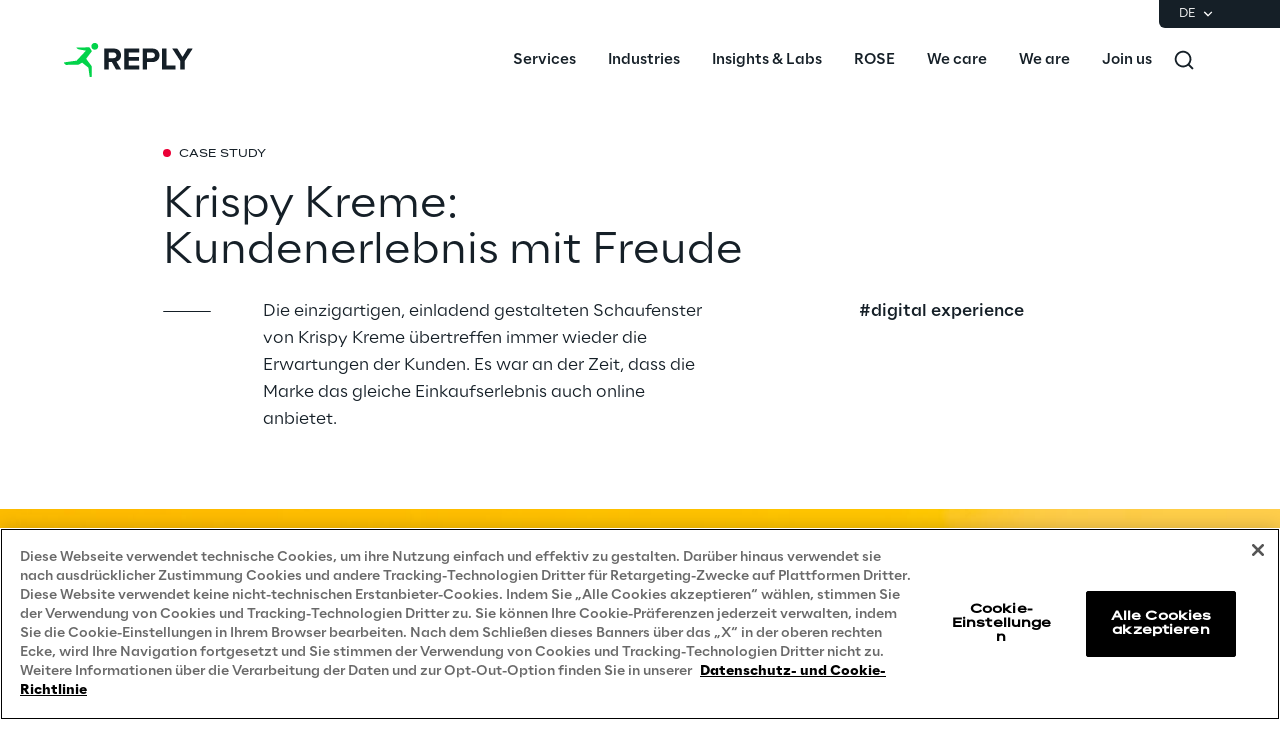

--- FILE ---
content_type: text/css
request_url: https://www.reply.com/styles/styles-c6313080.css
body_size: 7890
content:
a:hover { text-decoration: none;}blockquote { font-size: 30px; text-align: left; font-family: khanqyjjei;}pre { font-size: 14px; padding-top: 15px; padding-left: 25px; padding-right: 25px; padding-bottom: 15px; border-top-left-radius: 7px; border-top-right-radius: 7px; border-bottom-left-radius: 7px; border-bottom-right-radius: 7px;}h1 { font-size: 36px; font-family: khanqyjjei; line-height: 110%;}h2 { font-size: 28px; font-family: khanqyjjei; line-height: 120%;}h3 { font-size: 28px; font-family: khanqyjjei; line-height: 120%;}body { color: #5b5f61; font-family: sekprcvhoj;}h4 { font-size: 24px; font-family: khanqyjjei; line-height: 140%;}h5 { font-size: 20px; font-family: khanqyjjei; line-height: 130%;}h6 { font-size: 18px; font-family: khanqyjjei; line-height: 130%;}p { font-size: 16px; font-family: khanqyjjei; font-weight: 300; line-height: 27px; margin-bottom: 32px;}ul { font-family: khanqyjjei; font-weight: 300;}ol { font-family: khanqyjjei; font-weight: 300;} @font-face { src: url(/fonts/c810be5e-7870-0e46-1763-70bd6d6d582d.otf); font-family: txtislskto; font-style: normal; font-weight: 400; font-display: swap;}@font-face { src: url(/fonts/20307ffa-7fad-a58d-4c71-d1eafed7501c.otf); font-family: ehjkbitsdn; font-style: normal; font-weight: 700; font-display: swap;}@font-face { src: url(/fonts/9eef34ec-3495-2109-cbd0-76f731320d19.otf); font-family: aawdfdgnxz; font-style: normal; font-weight: 300; font-display: swap;}@font-face { src: url(/fonts/e89b32ec-d94c-8941-d275-b7e0c57e7a4b.otf); font-family: lrhxqnxayj; font-style: normal; font-weight: 900; font-display: swap;}@font-face { src: url(/fonts/5a378930-11ce-64e2-da23-fd58967d1ca5.otf); font-family: khanqyjjei; font-style: normal; font-weight: 300; font-display: swap;}@font-face { src: url(/fonts/3642f843-1dc1-8298-3f7f-e660a592f0aa.otf); font-family: khanqyjjei; font-style: normal; font-weight: 500; font-display: swap;}@font-face { src: url(/fonts/4a3c825a-b6e3-98fc-1376-2388a6e1c3d8.otf); font-family: khanqyjjei; font-style: normal; font-weight: 700; font-display: swap;}@font-face { src: url(/fonts/94436e73-8512-a1b6-3a3e-17a4307eaff8.otf); font-family: khanqyjjei; font-style: normal; font-weight: 100; font-display: swap;}@font-face { src: url(/fonts/icons-regular.ttf); font-family: Website Icons; font-style: normal; font-weight: 400; font-display: swap;}@font-face { src: url(/fonts/035e2d05-f95e-e060-9b7d-7d140d7331fa.otf); font-family: sekprcvhoj; font-style: normal; font-weight: 500; font-display: swap;}@font-face { src: url(/fonts/ef4bc337-7fbe-94e8-95f7-c7fe3ab2431b.otf); font-family: tuqgwxsjgq; font-style: normal; font-weight: 400; font-display: swap;}@font-face { src: url(/fonts/6c71587b-8b7f-aa20-4020-21dd2b8ad2bd.otf); font-family: tuqgwxsjgq; font-style: normal; font-weight: 500; font-display: swap;}@font-face { src: url(/fonts/e6ceafdd-d477-6090-97c2-8619e976fa49.ttf); font-family: ubqbmoffzb; font-style: normal; font-weight: 400; font-display: swap;}.button { border-top: none; box-shadow: none; border-left: none; font-family: tuqgwxsjgq; border-right: none; border-bottom: none;}.button.button-daben { color: rgba(255, 255, 255, 1); --pb-bg: rgba(21, 31, 39, 1); font-size: 14px; box-shadow: none; line-height: 20px; margin-left: 0px; padding-top: 14px; padding-left: 24px; border-bottom: 0px solid rgba(21, 31, 39, 1); padding-right: 24px; padding-bottom: 14px; background-color: var(--pb-bg); border-top-left-radius: 4px; border-top-right-radius: 4px; border-bottom-left-radius: 4px; border-bottom-right-radius: 4px;}.button.button-dfsvv { --pb-bg: rgba(255, 255, 255, 1); font-size: 14px; border-top: none; box-shadow: none; border-left: none; line-height: 20px; padding-top: 14px; border-right: none; padding-left: 24px; border-bottom: none; padding-right: 24px; padding-bottom: 14px; background-color: var(--pb-bg); border-top-left-radius: 4px; border-top-right-radius: 4px; border-bottom-left-radius: 4px; border-bottom-right-radius: 4px;}.button.button-qdjaq { color: rgba(255, 255, 255, 1); font-size: 14px; border-top: none; box-shadow: none; border-left: none; line-height: 20px; margin-left: 0px; padding-top: 14px; border-right: none; padding-left: 0px; border-bottom: none; padding-right: 0px; padding-bottom: 14px; border-top-left-radius: 0px;}.button.button-lvflz { color: rgba(255, 255, 255, 1); --pb-bg: rgba(255, 255, 255, 0.12156862745098039); font-size: 12px; border-top: none; box-shadow: none; border-left: none; line-height: 17px; margin-left: 0px; padding-top: 12px; border-right: none; padding-left: 20px; border-bottom: none; padding-right: 20px; padding-bottom: 12px; background-color: var(--pb-bg); border-top-left-radius: 4px; border-top-right-radius: 4px; border-bottom-left-radius: 4px; border-bottom-right-radius: 4px;}.button.button-dfsvz { --pb-bg: rgba(255, 255, 255, 1); font-size: 14px; border-top: none; box-shadow: none; border-left: none; line-height: 20px; padding-top: 14px; border-right: none; padding-left: 24px; border-bottom: none; padding-right: 24px; padding-bottom: 14px; background-color: var(--pb-bg); border-top-left-radius: 4px; border-top-right-radius: 4px; border-bottom-left-radius: 4px; border-bottom-right-radius: 4px;}.button.button-otyu5 { color: rgba(255, 255, 255, 1); font-size: 12px; border-top: none; box-shadow: none; border-left: none; line-height: 17px; margin-left: 0px; padding-top: 12px; border-right: none; padding-left: 12px; border-bottom: none; padding-right: 12px; padding-bottom: 12px; border-top-left-radius: 0px;}.button.button-mqsta { color: rgba(255, 255, 255, 1); --pb-bg: rgba(248, 0, 79, 1); font-size: 14px; border-top: none; box-shadow: none; border-left: none; font-family: tuqgwxsjgq; line-height: 20px; padding-top: 14px; border-right: none; padding-left: 24px; border-bottom: none; padding-right: 24px; padding-bottom: 14px; background-color: var(--pb-bg); border-top-left-radius: 4px; border-top-right-radius: 4px; border-bottom-left-radius: 4px; border-bottom-right-radius: 4px;}.button.button-rgts2 { color: rgba(21, 31, 39, 1); font-size: 12px; border-top: none; box-shadow: none; border-left: none; line-height: 17px; margin-left: 0px; padding-top: 12px; border-right: none; border-bottom: none; padding-bottom: 12px; border-top-left-radius: 0px;}.button.button-ensu4 { font-size: 14px; border-top: none; box-shadow: none; border-left: none; line-height: 20px; padding-top: 14px; border-right: none; border-bottom: none; padding-right: 16px; padding-bottom: 14px; border-top-left-radius: 4px; border-top-right-radius: 4px; border-bottom-left-radius: 4px; border-bottom-right-radius: 4px;}.button.button-hg7dn { font-size: 24px; max-width: 72px; min-width: 72px; border-top: 1px solid rgba(21, 31, 39, 1); box-shadow: none; max-height: 72px; min-height: 72px; text-align: center; border-left: 1px solid rgba(21, 31, 39, 1); font-family: txtislskto; line-height: 72px; border-right: 1px solid rgba(21, 31, 39, 1); border-bottom: 1px solid rgba(21, 31, 39, 1); border-top-left-radius: 999px; border-top-right-radius: 999px; border-bottom-left-radius: 999px; border-bottom-right-radius: 999px;}.button.button-wikmi { color: rgba(255, 255, 255, 1); font-size: 14px; border-top: none; box-shadow: none; border-left: none; line-height: 20px; margin-left: 0px; padding-top: 14px; border-right: none; padding-left: 20px; border-bottom: none; padding-right: 20px; padding-bottom: 14px; border-top-left-radius: 0px;}.button.button-ybm1i { color: rgba(255, 255, 255, 1); --pb-bg: rgba(21, 31, 39, 1); font-size: 14px; min-width: 100px; box-shadow: none; margin-top: 0px; max-height: 48px; min-height: 48px; text-align: left; font-family: tuqgwxsjgq; font-weight: 500; line-height: 20px; margin-left: 10px; padding-top: 10px; margin-right: 10px; border-bottom: 2px solid rgba(255, 255, 255, 1); margin-bottom: 36px; padding-bottom: 21px; text-transform: capitalize; background-color: var(--pb-bg); border-top-right-radius: 5px;}.button.button-71grx { color: rgba(255, 255, 255, 1); --pb-bg: rgba(21, 31, 39, 1); font-size: 16px; box-shadow: none; line-height: 22px; margin-left: 0px; padding-top: 20px; padding-left: 40px; border-bottom: none; padding-right: 40px; padding-bottom: 20px; background-color: var(--pb-bg); border-top-left-radius: 4px; border-top-right-radius: 4px; border-bottom-left-radius: 4px; border-bottom-right-radius: 4px;}.button.button-aulya { color: rgba(255, 255, 255, 1); --pb-bg: rgba(21, 31, 39, 1); font-size: 14px; box-shadow: none; line-height: 20px; margin-left: 0px; padding-top: 14px; padding-left: 24px; border-bottom: 0px solid rgba(21, 31, 39, 1); padding-right: 24px; padding-bottom: 14px; background-color: var(--pb-bg); border-top-left-radius: 4px; border-top-right-radius: 4px; border-bottom-left-radius: 4px; border-bottom-right-radius: 4px;}.button.button-tj1sv { color: rgba(21, 31, 39, 1); font-size: 12px; border-top: none; box-shadow: none; border-left: none; line-height: 17px; margin-left: 0px; padding-top: 12px; border-right: none; padding-left: 12px; border-bottom: none; padding-right: 12px; padding-bottom: 12px; border-top-left-radius: 0px;}.button.button-5oetw { color: rgba(255, 255, 255, 1); --pb-bg: rgba(101, 184, 0, 1); font-size: 14px; box-shadow: none; line-height: 20px; margin-left: 0px; padding-top: 14px; padding-left: 24px; border-bottom: 0px solid rgba(21, 31, 39, 1); padding-right: 24px; padding-bottom: 14px; background-color: var(--pb-bg); border-top-left-radius: 4px; border-top-right-radius: 4px; border-bottom-left-radius: 4px; border-bottom-right-radius: 4px;}.button.button-tmwm1 { color: rgba(255, 255, 255, 1); --pb-bg: rgba(4, 156, 93, 1); font-size: 14px; box-shadow: none; line-height: 20px; margin-left: 0px; padding-top: 14px; padding-left: 24px; border-bottom: 0px solid rgba(21, 31, 39, 1); padding-right: 24px; padding-bottom: 14px; background-color: var(--pb-bg); border-top-left-radius: 4px; border-top-right-radius: 4px; border-bottom-left-radius: 4px; border-bottom-right-radius: 4px;}.button.button-0k7i9 { color: rgba(255, 255, 255, 1); font-size: 16px; border-top: none; box-shadow: none; border-left: none; line-height: 22px; margin-left: 0px; padding-top: 20px; border-right: none; border-bottom: none; padding-bottom: 20px; border-top-left-radius: 0px;}.button.button-gdwj3 { color: rgba(21, 31, 39, 1); font-size: 14px; border-top: none; box-shadow: none; border-left: none; line-height: 20px; margin-left: 0px; padding-top: 14px; border-right: none; border-bottom: none; padding-bottom: 14px; border-top-right-radius: 0px;}.button.button-o9bpf { color: rgba(21, 31, 39, 1); font-size: 16px; border-top: none; box-shadow: none; line-height: 22px; padding-top: 20px; border-right: none; padding-left: 20px; border-bottom: 0px solid rgba(21, 31, 39, 1); margin-bottom: 0px; padding-right: 20px; padding-bottom: 20px; border-top-left-radius: 5px;}.button.button-zjues { color: rgba(255, 255, 255, 1); --pb-bg: rgba(21, 31, 39, 1); font-size: 12px; max-width: 298px; min-width: 298px; box-shadow: none; margin-top: 0px; min-height: 14px; font-family: khanqyjjei; font-weight: 300; line-height: 14px; margin-left: 10px; margin-right: 10px; padding-left: 0px; border-bottom: 0px solid rgba(21, 31, 39, 1); margin-bottom: 0px; padding-right: 0px; padding-bottom: 0px; text-transform: capitalize; background-color: var(--pb-bg); border-top-left-radius: 5px; border-top-right-radius: 5px; border-bottom-left-radius: 5px; border-bottom-right-radius: 5px;}.button.button-2ow5f { color: rgba(21, 31, 39, 1); font-size: 14px; border-top: none; box-shadow: none; border-left: none; line-height: 20px; margin-left: 0px; padding-top: 14px; border-right: none; padding-left: 20px; border-bottom: none; padding-right: 20px; padding-bottom: 14px; border-top-left-radius: 0px;}.button.button-4cibs { color: rgba(255, 255, 255, 1); --pb-bg: rgba(255, 255, 255, 0.12156862745098039); font-size: 14px; border-top: none; box-shadow: none; border-left: none; line-height: 20px; padding-top: 14px; border-right: none; padding-left: 24px; border-bottom: none; padding-right: 24px; padding-bottom: 14px; background-color: var(--pb-bg); border-top-left-radius: 4px; border-top-right-radius: 4px; border-bottom-left-radius: 4px; border-bottom-right-radius: 4px;}.button.button-djive { color: rgba(255, 255, 255, 1); font-size: 24px; max-width: 48px; min-width: 48px; border-top: 1px solid rgba(255, 255, 255, 1); box-shadow: none; max-height: 48px; min-height: 48px; border-left: 1px solid rgba(255, 255, 255, 1); font-family: tuqgwxsjgq; line-height: 48px; border-right: 1px solid rgba(255, 255, 255, 1); border-bottom: 1px solid rgba(255, 255, 255, 1); border-top-left-radius: 999px; border-top-right-radius: 999px; border-bottom-left-radius: 999px; border-bottom-right-radius: 999px;}.button.button-egbuq { color: rgba(21, 31, 39, 1); font-size: 14px; box-shadow: none; margin-top: 10px; max-height: 64px; min-height: 64px; text-align: left; font-family: tuqgwxsjgq; margin-left: 0px; padding-top: 21px; margin-right: 0px; border-bottom: 2px solid rgba(21, 31, 39, 1); margin-bottom: 10px; padding-bottom: 21px; transition-delay: 0; transition-duration: 0; transition-property: all; border-top-left-radius: 0px; border-top-right-radius: 0px; border-bottom-left-radius: 0px; border-bottom-right-radius: 0px; transition-timing-function: ease-in-out;}.button.button-zr0d4 { color: rgba(255, 255, 255, 1); font-size: 12px; border-top: none; box-shadow: none; border-left: none; line-height: 17px; margin-left: 0px; padding-top: 12px; border-right: none; padding-left: 0px; border-bottom: none; padding-right: 0px; padding-bottom: 12px; border-top-left-radius: 0px;}.button.button-v3gxa { --pb-bg: rgba(255, 255, 255, 1); font-size: 12px; border-top: none; box-shadow: none; border-left: none; line-height: 17px; padding-top: 12px; border-right: none; padding-left: 20px; border-bottom: none; padding-right: 20px; padding-bottom: 12px; background-color: var(--pb-bg); border-top-left-radius: 4px; border-top-right-radius: 4px; border-bottom-left-radius: 4px; border-bottom-right-radius: 4px;}.button.button-89gqb { color: rgba(21, 31, 39, 1); font-size: 14px; border-top: none; box-shadow: none; border-left: none; font-family: sekprcvhoj; line-height: 24px; border-right: none; padding-left: 1px; border-bottom: none;}.button.button-t8zgk { font-size: 14px; border-top: 1px solid rgba(214, 224, 234, 1); box-shadow: none; border-left: 1px solid rgba(214, 224, 234, 1); font-family: tuqgwxsjgq; line-height: 24px; padding-top: 6px; border-right: 1px solid rgba(214, 224, 234, 1); padding-left: 20px; border-bottom: 1px solid rgba(214, 224, 234, 1); padding-right: 20px; padding-bottom: 6px; border-top-left-radius: 72px; border-top-right-radius: 72px; border-bottom-left-radius: 72px; border-bottom-right-radius: 72px;}.button.button-9rivw { color: rgba(255, 255, 255, 1); --pb-bg: rgba(255, 255, 255, 0.12156862745098039); font-size: 16px; border-top: none; box-shadow: none; border-left: none; line-height: 22px; margin-left: 0px; padding-top: 20px; border-right: none; padding-left: 40px; border-bottom: none; padding-right: 40px; padding-bottom: 20px; background-color: var(--pb-bg); border-top-left-radius: 4px; border-top-right-radius: 4px; border-bottom-left-radius: 4px; border-bottom-right-radius: 4px;}.button.button-mkk7b { color: rgba(255, 255, 255, 1); font-size: 16px; border-top: none; box-shadow: none; border-left: none; line-height: 22px; margin-left: 0px; padding-top: 20px; border-right: none; padding-left: 20px; border-bottom: none; padding-right: 20px; padding-bottom: 20px; border-top-left-radius: 0px;}.button.button-a3ybz { color: rgba(255, 255, 255, 1); --pb-bg: rgba(21, 31, 39, 1); font-size: 14px; border-top: none; box-shadow: none; border-left: none; padding-top: 14px; border-right: none; padding-left: 24px; border-bottom: none; padding-right: 24px; padding-bottom: 14px; background-color: var(--pb-bg); border-top-left-radius: 4px; border-top-right-radius: 4px; border-bottom-left-radius: 4px; border-bottom-right-radius: 4px;}.button.button-sgwbt { color: rgba(21, 31, 39, 1); font-size: 16px; border-top: none; box-shadow: none; border-left: none; line-height: 22px; margin-left: 0px; padding-top: 20px; border-right: none; padding-left: 0px; border-bottom: none; padding-right: 0px; padding-bottom: 20px; border-bottom-right-radius: 0px;}.button.button-52ule { color: rgba(255, 255, 255, 1); --pb-bg: rgba(234, 87, 0, 1); font-size: 14px; box-shadow: none; line-height: 20px; margin-left: 0px; padding-top: 14px; padding-left: 24px; border-bottom: 0px solid rgba(21, 31, 39, 1); padding-right: 24px; padding-bottom: 14px; background-color: var(--pb-bg); border-top-left-radius: 4px; border-top-right-radius: 4px; border-bottom-left-radius: 4px; border-bottom-right-radius: 4px;}.button.button-mqste { color: rgba(255, 255, 255, 1); --pb-bg: rgba(248, 0, 79, 1); font-size: 14px; border-top: none; box-shadow: none; border-left: none; font-family: tuqgwxsjgq; line-height: 20px; padding-top: 14px; border-right: none; margin-right: 14px; padding-left: 24px; border-bottom: none; padding-right: 24px; padding-bottom: 14px; background-color: var(--pb-bg); border-top-left-radius: 4px; border-top-right-radius: 4px; border-bottom-left-radius: 4px; border-bottom-right-radius: 4px;}.button.button-ybxb5 { color: rgba(255, 255, 255, 1); font-size: 14px; border-top: none; box-shadow: none; border-left: none; line-height: 20px; padding-top: 14px; border-right: none; border-bottom: none; padding-right: 16px; padding-bottom: 14px; border-top-left-radius: 4px; border-top-right-radius: 4px; border-bottom-left-radius: 4px; border-bottom-right-radius: 4px;}.button.button-1cehk { color: rgba(255, 255, 255, 1); --pb-bg: rgba(21, 31, 39, 1); font-size: 12px; box-shadow: none; line-height: 17px; padding-top: 12px; padding-left: 20px; border-bottom: 0px solid rgba(21, 31, 39, 1); margin-bottom: 0px; padding-right: 20px; padding-bottom: 12px; background-color: var(--pb-bg); border-top-left-radius: 4px; border-top-right-radius: 4px; border-bottom-left-radius: 4px; border-bottom-right-radius: 4px;}.button.button-gxhli { font-size: 24px; max-width: 48px; min-width: 48px; border-top: 1px solid rgba(21, 31, 39, 1); box-shadow: none; max-height: 48px; min-height: 48px; border-left: 1px solid rgba(21, 31, 39, 1); font-family: txtislskto; line-height: 48px; border-right: 1px solid rgba(21, 31, 39, 1); border-bottom: 1px solid rgba(21, 31, 39, 1); border-top-left-radius: 999px; border-top-right-radius: 999px; border-bottom-left-radius: 999px; border-bottom-right-radius: 999px;}.button.button-quhyg { color: rgba(255, 255, 255, 1); --pb-bg: rgba(248, 0, 79, 1); font-size: 12px; border-top: none; box-shadow: none; border-left: none; font-family: tuqgwxsjgq; line-height: 17px; padding-top: 12px; border-right: none; padding-left: 20px; border-bottom: none; padding-right: 20px; padding-bottom: 12px; background-color: var(--pb-bg); border-top-left-radius: 4px; border-top-right-radius: 4px; border-bottom-left-radius: 4px; border-bottom-right-radius: 4px;}.button.button-lna4o { color: rgba(255, 255, 255, 1); --pb-bg: rgba(0, 94, 113, 1); font-size: 14px; box-shadow: none; line-height: 20px; margin-left: 0px; padding-top: 14px; padding-left: 24px; border-bottom: 0px solid rgba(21, 31, 39, 1); padding-right: 24px; padding-bottom: 14px; background-color: var(--pb-bg); border-top-left-radius: 4px; border-top-right-radius: 4px; border-bottom-left-radius: 4px; border-bottom-right-radius: 4px;}.button:active { border-top: none; border-left: none; border-right: none; border-bottom: none; border-top-left-radius: 4px; border-top-right-radius: 4px; border-bottom-left-radius: 4px; border-bottom-right-radius: 4px;}.button.button-lna4o:active { border-top: none; border-left: none; padding-top: 14px; border-right: none; padding-left: 24px; border-bottom: none; padding-right: 24px; padding-bottom: 14px;}.button.button-lna4o:hover { padding-top: 14px; padding-left: 24px; padding-right: 24px; padding-bottom: 14px; border-top-left-radius: 5px;}.button.button-lna4o:disabled { --pb-bg: rgba(197, 204, 211, 1); border-top: none; border-left: none; padding-top: 14px; border-right: none; padding-left: 24px; border-bottom: none; padding-right: 24px; padding-bottom: 14px; background-color: var(--pb-bg);}.button.button-quhyg:active { border-top: none; border-left: none; border-right: none; border-bottom: none; border-top-left-radius: 4px; border-top-right-radius: 4px; border-bottom-left-radius: 4px; border-bottom-right-radius: 4px;}.button.button-gxhli:active { max-width: 48px; min-width: 48px; border-top: none; max-height: 48px; min-height: 48px; border-left: none; border-right: none; border-bottom: none; border-top-left-radius: 4px; border-top-right-radius: 4px; border-bottom-left-radius: 4px; border-bottom-right-radius: 4px;}.button.button-gxhli:focus { max-width: 48px; min-width: 48px; max-height: 48px; min-height: 48px;}.button.button-gxhli:hover { max-width: 48px; min-width: 48px; max-height: 48px; min-height: 48px;}.button.button-gxhli:disabled { max-width: 48px; min-width: 48px; max-height: 48px; min-height: 48px;}.button.button-1cehk:active { color: rgba(21, 31, 39, 1); --pb-bg: var(--primary-color-50, rgba(2, 211, 74, 1)); border-top: none; border-left: none; padding-top: 12px; border-right: none; padding-left: 20px; border-bottom: none; padding-right: 20px; padding-bottom: 12px; background-color: var(--pb-bg);}.button.button-1cehk:hover { color: rgba(21, 31, 39, 1); --pb-bg: var(--primary-color-50, rgba(2, 211, 74, 1)); padding-top: 12px; padding-left: 20px; padding-right: 20px; padding-bottom: 12px; background-color: var(--pb-bg); border-top-right-radius: 4px;}.button.button-1cehk:disabled { color: rgba(255, 255, 255, 1); --pb-bg: rgba(197, 204, 211, 1); border-top: none; border-left: none; padding-top: 12px; border-right: none; padding-left: 20px; border-bottom: none; padding-right: 20px; padding-bottom: 12px; background-color: var(--pb-bg);}.button.button-ybxb5:active { color: rgba(21, 31, 39, 1); border-top: none; border-left: none; border-right: none; border-bottom: none; padding-right: 16px; border-bottom-right-radius: 4px;}.button.button-ybxb5:hover { color: rgba(21, 31, 39, 1); padding-right: 16px; border-bottom-right-radius: 4px;}.button.button-ybxb5:disabled { color: rgba(255, 255, 255, 0.4);}.button.button-mqste:active { border-top: none; border-left: none; border-right: none; border-bottom: none; border-top-left-radius: 4px; border-top-right-radius: 4px; border-bottom-left-radius: 4px; border-bottom-right-radius: 4px;}.button.button-mqste:hover { --pb-bg: var(--primary-color-50, rgba(2, 211, 74, 1)); background-color: var(--pb-bg);}.button.button-mqste:disabled { --pb-bg: rgba(248, 0, 79, 1); background-color: var(--pb-bg);}.button.button-52ule:active { border-top: none; border-left: none; padding-top: 14px; border-right: none; padding-left: 24px; border-bottom: none; padding-right: 24px; padding-bottom: 14px;}.button.button-52ule:hover { padding-top: 14px; padding-left: 24px; padding-right: 24px; padding-bottom: 14px; border-top-left-radius: 5px;}.button.button-52ule:disabled { --pb-bg: rgba(197, 204, 211, 1); border-top: none; border-left: none; padding-top: 14px; border-right: none; padding-left: 24px; border-bottom: none; padding-right: 24px; padding-bottom: 14px; background-color: var(--pb-bg);}.button.button-sgwbt:active { padding-top: 20px; padding-left: 28px; padding-right: 28px; padding-bottom: 20px; border-bottom-left-radius: 0px;}.button.button-sgwbt:hover { border-top: none; border-left: none; padding-top: 20px; border-right: none; padding-left: 28px; border-bottom: none; padding-right: 28px; padding-bottom: 20px; border-bottom-right-radius: 0px;}.button.button-sgwbt:disabled { color: rgba(197, 204, 211, 1); border-top: none; border-left: none; padding-top: 20px; border-right: none; padding-left: 0px; border-bottom: none; padding-right: 0px; padding-bottom: 20px;}.button.button-a3ybz:active { color: rgba(21, 31, 39, 1); --pb-bg: var(--primary-color-50, rgba(2, 211, 74, 1)); border-top: none; border-left: none; border-right: none; border-bottom: none; background-color: var(--pb-bg); border-top-left-radius: 4px; border-top-right-radius: 4px; border-bottom-left-radius: 4px; border-bottom-right-radius: 4px;}.button.button-a3ybz:hover { color: rgba(21, 31, 39, 1); --pb-bg: var(--primary-color-50, rgba(2, 211, 74, 1)); font-family: tuqgwxsjgq; background-color: var(--pb-bg);}.button.button-a3ybz:disabled { color: rgba(255, 255, 255, 1); --pb-bg: rgba(197, 204, 211, 1); background-color: var(--pb-bg);}.button.button-mkk7b:active { color: rgba(255, 255, 255, 1); border-top: none; border-left: none; padding-top: 20px; border-right: none; padding-left: 20px; border-bottom: none; padding-right: 20px; padding-bottom: 20px; border-top-left-radius: 4px; border-top-right-radius: 4px; border-bottom-left-radius: 4px; border-bottom-right-radius: 4px;}.button.button-mkk7b:hover { color: rgba(255, 255, 255, 1); padding-top: 20px; padding-left: 20px; padding-right: 20px; padding-bottom: 20px; border-top-left-radius: 4px; border-top-right-radius: 4px; border-bottom-left-radius: 4px; border-bottom-right-radius: 4px;}.button.button-mkk7b:disabled { color: rgba(255, 255, 255, 0.4); padding-top: 20px; padding-left: 20px; padding-right: 20px; padding-bottom: 20px;}.button.button-9rivw:active { color: rgba(255, 255, 255, 1); --pb-bg: rgba(255, 255, 255, 0.12156862745098039); border-top: none; border-left: none; padding-top: 20px; border-right: none; padding-left: 40px; border-bottom: none; padding-right: 40px; padding-bottom: 20px; background-color: var(--pb-bg); border-top-left-radius: 4px; border-top-right-radius: 4px; border-bottom-left-radius: 4px; border-bottom-right-radius: 4px;}.button.button-9rivw:hover { color: rgba(255, 255, 255, 1); --pb-bg: rgba(255, 255, 255, 0.1803921568627451); padding-top: 20px; padding-left: 40px; padding-right: 40px; padding-bottom: 20px; background-color: var(--pb-bg); border-top-left-radius: 4px; border-top-right-radius: 4px; border-bottom-left-radius: 4px; border-bottom-right-radius: 4px;}.button.button-9rivw:disabled { color: rgba(255, 255, 255, 0.4); --pb-bg: rgba(255, 255, 255, 0.12156862745098039); padding-top: 20px; padding-left: 40px; padding-right: 40px; padding-bottom: 20px; background-color: var(--pb-bg);}.button.button-t8zgk:active { border-top: 1px solid rgba(214, 224, 234, 1); border-left: 1px solid rgba(214, 224, 234, 1); border-right: 1px solid rgba(214, 224, 234, 1); border-bottom: 1px solid rgba(214, 224, 234, 1); border-top-left-radius: 72px; border-top-right-radius: 72px; border-bottom-left-radius: 72px; border-bottom-right-radius: 72px;}.button.button-89gqb:active { border-top: none; border-left: none; border-right: none; border-bottom: none; border-top-left-radius: 4px; border-top-right-radius: 4px; border-bottom-left-radius: 4px; border-bottom-right-radius: 4px;}.button.button-v3gxa:active { --pb-bg: var(--primary-color-20, rgba(0, 234, 81, 1)); border-top: none; border-left: none; border-right: none; border-bottom: none; background-color: var(--pb-bg); border-top-left-radius: 4px; border-top-right-radius: 4px; border-bottom-left-radius: 4px; border-bottom-right-radius: 4px;}.button.button-v3gxa:hover { --pb-bg: var(--primary-color-20, rgba(0, 234, 81, 1)); background-color: var(--pb-bg);}.button.button-zr0d4:active { border-top: none; border-left: none; padding-top: 12px; border-right: none; padding-left: 16px; border-bottom: none; padding-right: 16px; padding-bottom: 12px; border-bottom-right-radius: 0px;}.button.button-zr0d4:hover { border-top: none; border-left: none; padding-top: 12px; border-right: none; padding-left: 16px; border-bottom: none; padding-right: 16px; padding-bottom: 12px; border-bottom-right-radius: 0px;}.button.button-zr0d4:disabled { color: rgba(255, 255, 255, 0.4); padding-top: 12px; padding-left: 0px; padding-right: 0px; padding-bottom: 12px;}.button.button-egbuq:active { color: rgba(21, 31, 39, 1); --pb-bg: rgba(244, 248, 252, 1); font-size: 14px; border-top: none; max-height: 64px; min-height: 64px; text-align: left; border-left: none; font-family: tuqgwxsjgq; padding-top: 21px; border-right: none; border-bottom: 2px solid rgba(21, 31, 39, 1); padding-bottom: 21px; background-color: var(--pb-bg); border-top-left-radius: 0px; border-top-right-radius: 0px; border-bottom-left-radius: 0px; border-bottom-right-radius: 0px;}.button.button-egbuq:focus { color: rgba(21, 31, 39, 1); font-size: 14px; border-top: none; text-align: left; border-left: none; font-family: tuqgwxsjgq; border-right: none; border-bottom: none; border-top-left-radius: 0px; border-top-right-radius: 0px; border-bottom-left-radius: 0px; border-bottom-right-radius: 0px;}.button.button-egbuq:hover { color: rgba(21, 31, 39, 1); font-size: 14px; border-top: none; max-height: 64px; min-height: 64px; text-align: left; border-left: none; font-family: tuqgwxsjgq; border-right: none; border-bottom: 2px solid rgba(21, 31, 39, 1); margin-bottom: 10px; padding-bottom: 21px; border-top-left-radius: 0px; border-top-right-radius: 0px; border-bottom-left-radius: 0px; border-bottom-right-radius: 0px;}.button.button-egbuq:disabled { color: rgba(197, 204, 211, 1); --pb-bg: rgba(255, 255, 255, 1); font-size: 14px; border-top: none; max-height: 64px; min-height: 64px; border-left: none; font-family: khanqyjjei; padding-top: 21px; border-right: none; border-bottom: none; padding-bottom: 21px; background-color: var(--pb-bg); border-top-left-radius: 0px; border-top-right-radius: 0px; border-bottom-left-radius: 0px; border-bottom-right-radius: 0px;}.button.button-djive:active { max-width: 48px; min-width: 48px; border-top: none; max-height: 48px; min-height: 48px; border-left: none; border-right: none; border-bottom: none; border-top-left-radius: 4px; border-top-right-radius: 4px; border-bottom-left-radius: 4px; border-bottom-right-radius: 4px;}.button.button-djive:focus { max-width: 48px; min-width: 48px; max-height: 48px; min-height: 48px;}.button.button-djive:hover { max-width: 48px; min-width: 48px; max-height: 48px; min-height: 48px;}.button.button-djive:disabled { max-width: 48px; min-width: 48px; max-height: 48px; min-height: 48px;}.button.button-4cibs:active { --pb-bg: rgba(255, 255, 255, 0.12156862745098039); border-top: none; border-left: none; padding-top: 14px; border-right: none; padding-left: 24px; border-bottom: none; padding-right: 24px; padding-bottom: 14px; background-color: var(--pb-bg); border-top-left-radius: 4px; border-top-right-radius: 4px; border-bottom-left-radius: 4px; border-bottom-right-radius: 4px;}.button.button-4cibs:hover { --pb-bg: rgba(255, 255, 255, 0.1803921568627451); padding-top: 14px; padding-left: 24px; padding-right: 24px; padding-bottom: 14px; background-color: var(--pb-bg); border-top-left-radius: 4px; border-top-right-radius: 4px; border-bottom-left-radius: 4px; border-bottom-right-radius: 4px;}.button.button-4cibs:disabled { color: rgba(255, 255, 255, 0.4); --pb-bg: rgba(255, 255, 255, 0.1607843137254902); padding-top: 14px; padding-left: 24px; padding-right: 24px; padding-bottom: 14px; background-color: var(--pb-bg);}.button.button-2ow5f:active { border-top: none; border-left: none; padding-top: 14px; border-right: none; padding-left: 20px; border-bottom: none; padding-right: 20px; padding-bottom: 14px;}.button.button-2ow5f:hover { padding-top: 14px; padding-left: 20px; padding-right: 20px; padding-bottom: 14px; border-top-left-radius: 4px; border-top-right-radius: 4px; border-bottom-left-radius: 4px; border-bottom-right-radius: 4px;}.button.button-2ow5f:disabled { color: rgba(197, 204, 211, 1); padding-top: 14px; padding-left: 20px; padding-right: 20px; padding-bottom: 14px;}.button.button-zjues:active { --pb-bg: rgba(255, 255, 255, 1); font-size: 12px; max-width: 298px; min-width: 298px; border-top: none; text-align: left; border-left: none; font-family: khanqyjjei; line-height: 14px; border-right: none; border-bottom: none; padding-right: 83px; background-color: var(--pb-bg);}.button.button-zjues:focus { max-width: 298px; min-width: 298px; text-align: left;}.button.button-zjues:hover { color: rgba(255, 255, 255, 1); --pb-bg: rgba(21, 31, 39, 1); font-size: 12px; max-width: 298px; min-width: 298px; border-top: none; margin-top: 0px; max-height: 14px; min-height: 14px; text-align: left; border-left: none; font-family: khanqyjjei; font-weight: 300; line-height: 14px; margin-left: 10px; border-right: none; margin-right: 10px; padding-left: 0px; border-bottom: none; margin-bottom: 0px; padding-right: 0px; padding-bottom: 0px; text-transform: capitalize; background-color: var(--pb-bg); border-top-left-radius: 5px; border-top-right-radius: 5px; border-bottom-left-radius: 5px; border-bottom-right-radius: 5px;}.button.button-zjues:disabled { color: rgba(197, 204, 211, 1); --pb-bg: rgba(255, 255, 255, 1); font-size: 12px; max-width: 298px; min-width: 298px; text-align: left; font-family: khanqyjjei; line-height: 14px; padding-top: 21px; padding-left: 0px; padding-right: 107px; padding-bottom: 21px; background-color: var(--pb-bg);}.button.button-o9bpf:active { border-top: none; border-left: none; border-right: none; border-bottom: none; padding-bottom: 20px; border-bottom-right-radius: 4px;}.button.button-o9bpf:hover { padding-bottom: 20px; border-bottom-right-radius: 0px;}.button.button-o9bpf:disabled { color: rgba(197, 204, 211, 1); padding-bottom: 20px;}.button.button-gdwj3:active { border-top: none; border-left: none; padding-top: 14px; border-right: none; padding-left: 24px; border-bottom: none; padding-right: 24px; padding-bottom: 14px;}.button.button-gdwj3:hover { border-top: none; border-left: none; padding-top: 14px; border-right: none; padding-left: 24px; border-bottom: none; padding-right: 24px; padding-bottom: 14px; border-bottom-right-radius: 0px;}.button.button-gdwj3:disabled { color: rgba(197, 204, 211, 1); padding-top: 14px; padding-left: 0px; padding-right: 0px; padding-bottom: 14px;}.button.button-0k7i9:active { border-top: none; border-left: none; padding-top: 20px; border-right: none; padding-left: 28px; border-bottom: none; padding-right: 28px; padding-bottom: 20px; border-bottom-right-radius: 0px;}.button.button-0k7i9:hover { border-top: none; border-left: none; padding-top: 20px; border-right: none; padding-left: 28px; border-bottom: none; padding-right: 28px; padding-bottom: 20px; border-bottom-right-radius: 4px;}.button.button-0k7i9:disabled { color: rgba(255, 255, 255, 0.4); padding-top: 20px; padding-left: 0px; padding-right: 0px; padding-bottom: 20px;}.button.button-tmwm1:active { border-top: none; border-left: none; padding-top: 14px; border-right: none; padding-left: 24px; border-bottom: none; padding-right: 24px; padding-bottom: 14px;}.button.button-tmwm1:hover { padding-top: 14px; padding-left: 24px; padding-right: 24px; padding-bottom: 14px; border-top-left-radius: 5px;}.button.button-tmwm1:disabled { --pb-bg: rgba(197, 204, 211, 1); border-top: none; border-left: none; padding-top: 14px; border-right: none; padding-left: 24px; border-bottom: none; padding-right: 24px; padding-bottom: 14px; background-color: var(--pb-bg);}.button.button-5oetw:active { border-top: none; border-left: none; padding-top: 14px; border-right: none; padding-left: 24px; border-bottom: none; padding-right: 24px; padding-bottom: 14px;}.button.button-5oetw:hover { padding-top: 14px; padding-left: 24px; padding-right: 24px; padding-bottom: 14px; border-top-left-radius: 5px;}.button.button-5oetw:disabled { --pb-bg: rgba(197, 204, 211, 1); border-top: none; border-left: none; padding-top: 14px; border-right: none; padding-left: 24px; border-bottom: none; padding-right: 24px; padding-bottom: 14px; background-color: var(--pb-bg);}.button.button-tj1sv:active { border-top: none; border-left: none; border-right: none; border-bottom: none; padding-bottom: 12px; border-bottom-right-radius: 4px;}.button.button-tj1sv:hover { padding-bottom: 12px; border-bottom-right-radius: 4px;}.button.button-tj1sv:disabled { color: rgba(197, 204, 211, 1); padding-bottom: 12px;}.button.button-aulya:active { color: rgba(21, 31, 39, 1); --pb-bg: var(--primary-color-50, rgba(2, 211, 74, 1)); border-top: none; border-left: none; padding-top: 14px; border-right: none; padding-left: 24px; border-bottom: none; padding-right: 24px; padding-bottom: 14px; background-color: var(--pb-bg);}.button.button-aulya:hover { color: rgba(21, 31, 39, 1); --pb-bg: var(--primary-color-50, rgba(2, 211, 74, 1)); padding-top: 14px; padding-left: 24px; padding-right: 24px; padding-bottom: 14px; background-color: var(--pb-bg); border-top-left-radius: 5px;}.button.button-aulya:disabled { color: rgba(255, 255, 255, 1); --pb-bg: rgba(197, 204, 211, 1); border-top: none; border-left: none; padding-top: 14px; border-right: none; padding-left: 24px; border-bottom: none; padding-right: 24px; padding-bottom: 14px; background-color: var(--pb-bg);}.button.button-71grx:active { color: rgba(21, 31, 39, 1); --pb-bg: var(--primary-color-50, rgba(2, 211, 74, 1)); border-top: none; border-left: 0px solid rgba(21, 31, 39, 1); padding-top: 20px; border-right: none; padding-left: 40px; border-bottom: none; margin-bottom: 0px; padding-right: 40px; padding-bottom: 20px; background-color: var(--pb-bg); border-top-right-radius: 5px;}.button.button-71grx:focus { padding-left: 40px;}.button.button-71grx:hover { color: rgba(0, 0, 0, 1); --pb-bg: var(--primary-color-50, rgba(2, 211, 74, 1)); border-top: none; border-left: none; padding-top: 20px; border-right: none; padding-left: 40px; border-bottom: none; padding-right: 40px; padding-bottom: 20px; background-color: var(--pb-bg); border-bottom-right-radius: 4px;}.button.button-71grx:disabled { color: rgba(255, 255, 255, 1); --pb-bg: rgba(197, 204, 211, 1); border-top: none; border-left: none; padding-top: 20px; border-right: none; padding-left: 40px; border-bottom: none; padding-right: 40px; padding-bottom: 20px; background-color: var(--pb-bg);}.button.button-ybm1i:active { color: rgba(21, 31, 39, 1); --pb-bg: var(--primary-color-50, rgba(2, 211, 74, 1)); font-size: 16px; min-width: 194px; border-top: none; max-height: 71px; min-height: 72px; text-align: center; border-left: none; font-family: khanqyjjei; line-height: 22px; padding-top: 25px; border-right: none; padding-left: 32px; border-bottom: 2px solid rgba(21, 31, 39, 1); padding-right: 83px; padding-bottom: 25px; background-color: var(--pb-bg);}.button.button-ybm1i:focus { min-width: 194px;}.button.button-ybm1i:hover { color: rgba(255, 255, 255, 1); --pb-bg: rgba(21, 31, 39, 1); font-size: 14px; min-width: 194px; border-top: none; margin-top: 0px; max-height: 48px; min-height: 48px; text-align: left; border-left: none; font-family: tuqgwxsjgq; font-weight: 500; line-height: 20px; margin-left: 10px; padding-top: 10px; border-right: none; margin-right: 10px; padding-left: 0px; border-bottom: 2px solid rgba(255, 255, 255, 1); margin-bottom: 36px; padding-bottom: 21px; text-transform: capitalize; background-color: var(--pb-bg); border-top-left-radius: 0px; border-top-right-radius: 5px; border-bottom-left-radius: 0px; border-bottom-right-radius: 0px;}.button.button-ybm1i:disabled { color: rgba(197, 204, 211, 1); --pb-bg: rgba(255, 255, 255, 1); font-size: 16px; min-width: 194px; max-height: 64px; min-height: 64px; text-align: left; font-family: khanqyjjei; line-height: 22px; padding-top: 21px; padding-left: 0px; padding-right: 107px; padding-bottom: 21px; background-color: var(--pb-bg);}.button.button-wikmi:active { border-top: none; border-left: none; border-right: none; border-bottom: none; padding-bottom: 14px; border-bottom-right-radius: 4px;}.button.button-wikmi:hover { padding-bottom: 14px; border-bottom-right-radius: 4px;}.button.button-wikmi:disabled { color: rgba(255, 255, 255, 0.4); padding-bottom: 14px;}.button.button-hg7dn:active { max-width: 72px; min-width: 72px; border-top: none; max-height: 72px; min-height: 72px; border-left: none; border-right: none; border-bottom: none; border-top-left-radius: 4px; border-top-right-radius: 4px; border-bottom-left-radius: 4px; border-bottom-right-radius: 4px;}.button.button-hg7dn:focus { max-width: 72px; min-width: 72px; max-height: 72px; min-height: 72px;}.button.button-hg7dn:hover { max-width: 72px; min-width: 72px; max-height: 72px; min-height: 72px;}.button.button-hg7dn:disabled { max-width: 72px; min-width: 72px; max-height: 72px; min-height: 72px;}.button.button-ensu4:active { color: rgba(255, 255, 255, 1); border-top: none; border-left: none; border-right: none; border-bottom: none; padding-right: 16px; border-bottom-left-radius: 4px;}.button.button-ensu4:hover { color: rgba(255, 255, 255, 1); padding-right: 16px; border-bottom-right-radius: 4px;}.button.button-ensu4:disabled { color: rgba(197, 204, 211, 1);}.button.button-rgts2:active { border-top: none; border-left: none; padding-top: 12px; border-right: none; padding-left: 16px; border-bottom: none; padding-right: 16px; padding-bottom: 12px; border-bottom-right-radius: 0px;}.button.button-rgts2:hover { border-top: none; border-left: none; padding-top: 12px; border-right: none; padding-left: 16px; border-bottom: none; padding-right: 16px; padding-bottom: 12px; border-bottom-right-radius: 4px;}.button.button-rgts2:disabled { color: rgba(197, 204, 211, 1); border-top: none; border-left: none; padding-top: 12px; border-right: none; padding-left: 0px; border-bottom: none; padding-right: 0px; padding-bottom: 12px;}.button.button-mqsta:active { border-top: none; border-left: none; border-right: none; border-bottom: none; border-top-left-radius: 4px; border-top-right-radius: 4px; border-bottom-left-radius: 4px; border-bottom-right-radius: 4px;}.button.button-mqsta:hover { --pb-bg: rgba(213, 0, 73, 1); background-color: var(--pb-bg);}.button.button-mqsta:disabled { --pb-bg: rgba(248, 0, 79, 1); background-color: var(--pb-bg);}.button.button-otyu5:active { border-top: none; border-left: none; border-right: none; border-bottom: none; padding-bottom: 12px; border-bottom-right-radius: 4px;}.button.button-otyu5:hover { padding-bottom: 12px; border-top-right-radius: 0px;}.button.button-otyu5:disabled { color: rgba(255, 255, 255, 0.4); padding-bottom: 12px;}.button.button-dfsvz:active { --pb-bg: var(--primary-color-20, rgba(0, 234, 81, 1)); border-top: none; border-left: none; border-right: none; border-bottom: none; background-color: var(--pb-bg); border-top-left-radius: 4px; border-top-right-radius: 4px; border-bottom-left-radius: 4px; border-bottom-right-radius: 4px;}.button.button-dfsvz:hover { --pb-bg: var(--primary-color-20, rgba(0, 234, 81, 1)); background-color: var(--pb-bg);}.button.button-dfsvz:disabled { --pb-bg: rgba(255, 255, 255, 0.4); background-color: var(--pb-bg);}.button.button-lvflz:active { color: rgba(255, 255, 255, 1); --pb-bg: rgba(255, 255, 255, 0.12156862745098039); border-top: none; border-left: none; padding-top: 12px; border-right: none; padding-left: 20px; border-bottom: none; padding-right: 20px; padding-bottom: 12px; background-color: var(--pb-bg); border-top-left-radius: 4px; border-top-right-radius: 4px; border-bottom-left-radius: 4px; border-bottom-right-radius: 4px;}.button.button-lvflz:hover { color: rgba(255, 255, 255, 1); --pb-bg: rgba(255, 255, 255, 0.1803921568627451); padding-top: 12px; padding-left: 20px; padding-right: 20px; padding-bottom: 12px; background-color: var(--pb-bg); border-top-left-radius: 4px; border-top-right-radius: 4px; border-bottom-left-radius: 4px; border-bottom-right-radius: 4px;}.button.button-lvflz:disabled { color: rgba(255, 255, 255, 0.4); --pb-bg: rgba(255, 255, 255, 0.12156862745098039); padding-top: 12px; padding-left: 20px; padding-right: 20px; letter-spacing: 1px; padding-bottom: 12px; background-color: var(--pb-bg);}.button.button-qdjaq:active { border-top: none; border-left: none; padding-top: 14px; border-right: none; padding-left: 24px; border-bottom: none; padding-right: 24px; padding-bottom: 14px; border-bottom-right-radius: 0px;}.button.button-qdjaq:hover { border-top: none; border-left: none; padding-top: 14px; border-right: none; padding-left: 24px; border-bottom: none; padding-right: 24px; padding-bottom: 14px; border-bottom-right-radius: 0px;}.button.button-qdjaq:disabled { color: rgba(255, 255, 255, 0.4); padding-top: 14px; padding-left: 0px; padding-right: 0px; padding-bottom: 14px;}.button.button-dfsvv:active { --pb-bg: var(--primary-color-20, rgba(0, 234, 81, 1)); border-top: none; border-left: none; border-right: none; border-bottom: none; background-color: var(--pb-bg); border-top-left-radius: 4px; border-top-right-radius: 4px; border-bottom-left-radius: 4px; border-bottom-right-radius: 4px;}.button.button-dfsvv:hover { --pb-bg: var(--primary-color-20, rgba(0, 234, 81, 1)); background-color: var(--pb-bg);}.button.button-dfsvv:disabled { --pb-bg: rgba(255, 255, 255, 0.4); background-color: var(--pb-bg);}.button.button-daben:active { color: rgba(21, 31, 39, 1); --pb-bg: var(--primary-color-50, rgba(2, 211, 74, 1)); border-top: none; border-left: none; padding-top: 14px; border-right: none; padding-left: 24px; border-bottom: none; padding-right: 24px; padding-bottom: 14px; background-color: var(--pb-bg);}.button.button-daben:hover { color: rgba(21, 31, 39, 1); --pb-bg: var(--primary-color-50, rgba(2, 211, 74, 1)); padding-top: 14px; padding-left: 24px; padding-right: 24px; padding-bottom: 14px; background-color: var(--pb-bg); border-top-left-radius: 4px;}.button.button-daben:disabled { color: rgba(255, 255, 255, 1); --pb-bg: rgba(197, 204, 211, 1); border-top: none; border-left: none; padding-top: 14px; border-right: none; padding-left: 24px; border-bottom: none; padding-right: 24px; padding-bottom: 14px; background-color: var(--pb-bg);}.navbar { font-size: 24px; text-transform: lowercase;}.navbar .nav-link { margin-left: 25px; margin-bottom: 20px;}.form-control { border-top: none; font-style: normal; margin-top: 0px; border-left: none; font-weight: normal; margin-left: 0px; padding-top: 10px; border-right: none; margin-right: 0px; padding-left: 10px; border-bottom: none; margin-bottom: 0px; padding-right: 10px; padding-bottom: 10px; border-top-left-radius: 5px; border-top-right-radius: 5px; border-bottom-left-radius: 5px; border-bottom-right-radius: 5px;}.tab-panel .nav-link { color: #5b5f61;}.tab-panel .nav-link.nav-link-active { font-weight: bold;}.menu { box-shadow: none;}.menu.menu-l2bbq { color: rgba(255, 255, 255, 1); --pb-bg: rgba(21, 31, 39, 1); font-size: 12px; box-shadow: none; font-family: khanqyjjei; padding-left: 40px; padding-right: 40px; padding-bottom: 5px; background-color: var(--pb-bg); border-bottom-left-radius: 8px;}.menu.menu-6jz0j { font-size: 16px; box-shadow: none; margin-left: 0px; margin-right: 0px; padding-left: 0px;}.menu.menu-loj6v { box-shadow: none;}.menu.menu-wtske { box-shadow: none;}.menu.menu-ye8dz { box-shadow: none;}.menu .dropdown { box-shadow: none;}.menu .nav-link { color: rgba(21, 31, 39, 1); font-size: 14px; box-shadow: none; font-weight: normal; line-height: 24px; text-transform: none;}.menu .nav-link.nav-link-active { color: rgba(21, 31, 39, 1); box-shadow: none; font-weight: normal;}.menu .dropdown .nav-link { color: rgba(88, 102, 116, 1); box-shadow: none; font-family: khanqyjjei; font-weight: 300;}.menu .dropdown .nav-link.nav-link-active { color: rgba(21, 31, 39, 1); box-shadow: none; font-family: khanqyjjei; font-weight: 300;}.menu .dropdown .nav-link.nav-link-active:active { color: rgba(21, 31, 39, 1);}.menu .dropdown .nav-link.nav-link-active:hover { color: rgba(21, 31, 39, 1);}.menu.menu-ye8dz .dropdown { box-shadow: none;}.menu.menu-ye8dz .nav-link { color: rgba(21, 31, 39, 1); font-size: 14px; box-shadow: none; font-weight: normal; line-height: 24px; text-transform: none;}.menu.menu-ye8dz .nav-link.nav-link-active { color: rgba(21, 31, 39, 1); box-shadow: none; font-weight: normal;}.menu.menu-ye8dz .dropdown .nav-link { color: rgba(88, 102, 116, 1); box-shadow: none; font-family: khanqyjjei; font-weight: 300;}.menu.menu-ye8dz .dropdown .nav-link.nav-link-active { color: rgba(21, 31, 39, 1); box-shadow: none; font-family: khanqyjjei; font-weight: 300;}.menu.menu-ye8dz .dropdown .nav-link.nav-link-active:active { color: rgba(21, 31, 39, 1);}.menu.menu-ye8dz .dropdown .nav-link.nav-link-active:hover { color: rgba(21, 31, 39, 1);}.menu.menu-wtske .dropdown { box-shadow: none;}.menu.menu-wtske .nav-link { color: rgba(21, 31, 39, 1); font-size: 14px; box-shadow: none; font-weight: normal; line-height: 24px; text-transform: none;}.menu.menu-wtske .nav-link.nav-link-focus { color: rgba(21, 31, 39, 1); box-shadow: none; font-weight: normal;}.menu.menu-wtske .dropdown .nav-link { color: rgba(88, 102, 116, 1); box-shadow: none; font-family: khanqyjjei; font-weight: 300;}.menu.menu-wtske .dropdown .nav-link.nav-link-focus { color: rgba(21, 31, 39, 1); box-shadow: none; font-family: khanqyjjei; font-weight: 300;}.menu.menu-wtske .dropdown .nav-link.nav-link-focus:focus { color: rgba(21, 31, 39, 1);}.menu.menu-wtske .dropdown .nav-link.nav-link-focus:hover { color: rgba(21, 31, 39, 1);}.menu.menu-loj6v .dropdown { box-shadow: none;}.menu.menu-loj6v .nav-link { color: rgba(21, 31, 39, 1); font-size: 14px; box-shadow: none; font-weight: normal; line-height: 24px; text-transform: none;}.menu.menu-loj6v .nav-link.nav-link-focus { color: rgba(21, 31, 39, 1); box-shadow: none; font-weight: normal;}.menu.menu-loj6v .dropdown .nav-link { color: rgba(88, 102, 116, 1); box-shadow: none; font-family: khanqyjjei; font-weight: 300;}.menu.menu-loj6v .dropdown .nav-link.nav-link-focus { color: rgba(21, 31, 39, 1); box-shadow: none; font-family: khanqyjjei; font-weight: 300;}.menu.menu-loj6v .dropdown .nav-link.nav-link-focus:focus { color: rgba(21, 31, 39, 1);}.menu.menu-loj6v .dropdown .nav-link.nav-link-focus:hover { color: rgba(21, 31, 39, 1);}.menu.menu-6jz0j .dropdown { box-shadow: 0px 30px 32px 0px rgba(0, 0, 0, 0.1) ;}.menu.menu-6jz0j .nav-link { margin-left: 0px; padding-top: 5px; margin-right: 0px; padding-left: 0px; padding-right: 0px; padding-bottom: 5px;}.menu.menu-6jz0j .nav-link.nav-link-active { font-weight: bold;}.menu.menu-6jz0j .dropdown .nav-link { color: #5b5f61; box-shadow: none; padding-left: 10px; padding-right: 10px;}.menu.menu-6jz0j .dropdown .nav-link.nav-link-active { color: rgba(88, 102, 116, 1); box-shadow: none; font-family: khanqyjjei; font-weight: 300;}.menu.menu-l2bbq .dropdown { box-shadow: none;}.menu.menu-l2bbq .nav-link { color: rgba(255, 255, 255, 1); font-size: 12px; box-shadow: none; margin-top: 5px; font-family: aawdfdgnxz; padding-left: 8px; margin-bottom: 5px; padding-right: 8px;}.menu.menu-l2bbq .nav-link.nav-link-active { color: rgba(21, 31, 39, 1); font-size: 12px; box-shadow: none; font-family: aawdfdgnxz;}.menu.menu-l2bbq .nav-link:focus { color: rgba(255, 255, 255, 1);}.menu.menu-l2bbq .nav-link:hover { color: rgba(255, 255, 255, 1);}.menu.menu-l2bbq .dropdown .nav-link { color: rgba(88, 102, 116, 1); box-shadow: none; font-family: khanqyjjei; font-weight: 300;}.menu.menu-l2bbq .dropdown .nav-link.nav-link-active { color: rgba(21, 31, 39, 1); box-shadow: none; font-family: khanqyjjei; font-weight: 300;}.menu.menu-l2bbq .dropdown .nav-link.nav-link-active:active { color: rgba(21, 31, 39, 1);}.menu.menu-l2bbq .dropdown .nav-link.nav-link-active:hover { color: rgba(21, 31, 39, 1);}.tabber .nav-link { color: #5b5f61;}.tabber .nav-link.nav-link-active { font-weight: bold;}.card { color: #5b5f61; border-top: none; box-shadow: 0px 30px 32px 0px rgba(0, 0, 0, 0.1) ; font-style: normal; border-left: none; padding-top: 10px; border-right: none; padding-left: 15px; border-bottom: none; margin-bottom: 0px; padding-right: 15px; padding-bottom: 10px; border-top-left-radius: 6px; border-top-right-radius: 6px; border-bottom-left-radius: 6px; border-bottom-right-radius: 6px;}.card.card-g2n0p { color: rgba(21, 31, 39, 1); --pb-bg: rgba(255, 255, 255, 1); font-size: 18px; max-width: 298px; border-top: none; box-shadow: 0px 30px 32px 0px rgba(0, 0, 0, 0.1) ; text-align: center; border-left: none; font-family: khanqyjjei; padding-top: 0px; border-right: none; padding-left: 32px; border-bottom: none; margin-bottom: 0px; padding-right: 32px; padding-bottom: 47px; background-color: var(--pb-bg); border-top-left-radius: 0px; border-top-right-radius: 0px; border-bottom-left-radius: 180px; border-bottom-right-radius: 180px;}.card.card-vxuhl { color: rgba(21, 31, 39, 1); --pb-bg: rgba(255, 255, 255, 1); border-top: none; box-shadow: 0px 30px 32px 0px rgba(0, 0, 0, 0.1) ; border-left: none; padding-top: 48px; border-right: none; padding-left: 24px; border-bottom: none; margin-bottom: 0px; padding-right: 24px; padding-bottom: 48px; background-color: var(--pb-bg); border-top-left-radius: 6px; border-top-right-radius: 6px; border-bottom-left-radius: 6px; border-bottom-right-radius: 6px;}.card.card-4pplh { color: #5b5f61; border-top: none; box-shadow: none; margin-top: 0px; border-left: none; margin-left: 0px; padding-top: 0px; border-right: none; margin-right: 0px; padding-left: 0px; border-bottom: none; margin-bottom: 0px; padding-right: 0px; padding-bottom: 0px;}.card.card-mbcqo { color: rgba(21, 31, 39, 1); --pb-bg: rgba(255, 255, 255, 1); font-size: 18px; max-width: 298px; box-shadow: 0px 30px 32px 0px rgba(0, 0, 0, 0.1) ; margin-top: 0px; text-align: center; font-family: khanqyjjei; margin-left: 0px; padding-top: 28px; margin-right: 0px; padding-left: 32px; margin-bottom: 0px; padding-right: 32px; padding-bottom: 47px; background-color: var(--pb-bg); border-top-left-radius: 0px; border-top-right-radius: 0px; border-bottom-left-radius: 180px; border-bottom-right-radius: 180px;}.card.card-1x54p { color: #5b5f61; max-width: 48px; min-width: 48px; border-top: 1px solid rgba(21, 31, 39, 1); box-shadow: none; margin-top: 13px; border-left: none; margin-left: 0px; padding-top: 0px; border-right: none; margin-right: 0px; padding-left: 0px; border-bottom: none; margin-bottom: 0px; padding-right: 0px; padding-bottom: 0px; text-transform: none; text-decoration: none; border-top-left-radius: 0px; border-top-right-radius: 0px;}.card.card-uv7i7 { color: #5b5f61; min-width: 2px; border-top: none; box-shadow: none; margin-top: 0px; border-left: none; margin-left: 0px; padding-top: 0px; border-right: none; margin-right: 0px; padding-left: 0px; border-bottom: none; margin-bottom: 0px; padding-right: 0px; padding-bottom: 0px;}.card.card-knzpr { color: rgba(21, 31, 39, 1); box-shadow: none; margin-top: 0px; text-align: center; margin-left: 0px; padding-top: 2.5rem; margin-right: 0px; padding-left: 1rem; margin-bottom: 1.25rem; padding-right: 1rem; padding-bottom: 2rem;}.card.card-pojfi { color: #5b5f61; border-top: none; box-shadow: 1px 1px 1px 1px rgba(0, 0, 0, 0) ; border-left: none; padding-top: 1px; border-right: none; padding-left: 0px; border-bottom: none; margin-bottom: 0px; padding-right: 0px; padding-bottom: 0px; border-top-left-radius: 0px; border-top-right-radius: 0px; border-bottom-left-radius: 0px; border-bottom-right-radius: 0px;}.card.card-yjbvo { color: #5b5f61; --pb-bg: rgba(255, 255, 255, 1); border-top: none; box-shadow: 0px 30px 32px 0px rgba(0, 0, 0, 0.1) ; font-style: normal; border-left: none; padding-top: 32px; border-right: none; padding-left: 32px; border-bottom: none; margin-bottom: 0px; padding-right: 40px; padding-bottom: 32px; background-color: var(--pb-bg); border-top-left-radius: 6px; border-top-right-radius: 6px; border-bottom-left-radius: 6px; border-bottom-right-radius: 6px;}.card.card-ghjpu { color: rgba(21, 31, 39, 1); border-top: none; box-shadow: 1px 1px 1px 1px rgba(0, 0, 0, 0) ; min-height: 160px; text-align: center; border-left: none; padding-top: 8px; border-right: none; padding-left: 8px; border-bottom: none; margin-bottom: 0px; padding-right: 8px; padding-bottom: 8px; border-top-left-radius: 6px; border-top-right-radius: 6px; border-bottom-left-radius: 6px; border-bottom-right-radius: 6px;}.card.card-krd7g { color: rgba(21, 31, 39, 1); border-top: none; box-shadow: 1px 1px 1px 1px rgba(0, 0, 0, 0) ; border-left: none; padding-top: 24px; border-right: none; padding-left: 40px; border-bottom: none; margin-bottom: 0px; padding-right: 40px; padding-bottom: 24px; border-top-left-radius: 2px; border-top-right-radius: 2px; border-bottom-left-radius: 2px; border-bottom-right-radius: 2px;}.card.card-uofhl { color: #5b5f61; --pb-bg: rgba(255, 255, 255, 1); max-width: 200px; min-width: 200px; border-top: 1px solid rgba(214, 224, 234, 1); box-shadow: none; border-left: 1px solid rgba(214, 224, 234, 1); padding-top: 24px; border-right: 1px solid rgba(214, 224, 234, 1); padding-left: 20px; border-bottom: 1px solid rgba(214, 224, 234, 1); margin-bottom: 0px; padding-right: 20px; padding-bottom: 24px; background-color: var(--pb-bg); border-top-left-radius: 6px; border-top-right-radius: 6px; border-bottom-left-radius: 6px; border-bottom-right-radius: 6px;}.card.card-mvqog { color: #5b5f61; max-width: 48px; min-width: 48px; border-top: 1px solid rgba(21, 31, 39, 1); box-shadow: none; margin-top: 13px; border-left: none; margin-left: 0px; padding-top: 0px; border-right: none; margin-right: 0px; padding-left: 0px; border-bottom: none; margin-bottom: 0px; padding-right: 0px; padding-bottom: 0px; text-transform: none; text-decoration: none; border-top-left-radius: 0px; border-top-right-radius: 0px;}.card.card-qgupp { color: rgba(21, 31, 39, 1); --pb-bg: rgba(255, 255, 255, 1); box-shadow: 0px 30px 32px 0px rgba(0, 0, 0, 0.1) ; margin-top: 0px; text-align: center; margin-left: 0px; padding-top: 2.5rem; margin-right: 0px; padding-left: 1rem; margin-bottom: 1.25rem; padding-right: 1rem; padding-bottom: 2rem; background-color: var(--pb-bg); border-bottom-right-radius: 6px;}.card.card-2x54p { color: #5b5f61; max-width: 48px; min-width: 48px; border-top: 1px solid rgba(255, 255, 255, 1); box-shadow: none; margin-top: 13px; border-left: none; margin-left: 0px; padding-top: 0px; border-right: none; margin-right: 0px; padding-left: 0px; border-bottom: none; margin-bottom: 0px; padding-right: 0px; padding-bottom: 0px; text-transform: none; text-decoration: none; border-top-left-radius: 0px; border-top-right-radius: 0px;}.card.card-wsrpx { color: #5b5f61; --pb-bg: rgba(255, 255, 255, 1); border-top: none; box-shadow: 0px 30px 32px 0px rgba(0, 0, 0, 0.1) ; border-left: none; padding-top: 0px; border-right: none; padding-left: 0px; border-bottom: none; margin-bottom: 0px; padding-right: 0px; padding-bottom: 0px; background-color: var(--pb-bg); border-top-left-radius: 6px; border-top-right-radius: 6px; border-bottom-left-radius: 6px; border-bottom-right-radius: 6px;}.card.card-mzkp9 { color: #5b5f61; --pb-bg: rgba(21, 31, 39, 1); border-top: none; box-shadow: -12px 12px 1px 1px rgba(240, 13, 108, 1) ; font-style: normal; margin-top: 10px; border-left: none; padding-top: 10px; border-right: none; margin-right: 10px; padding-left: 15px; border-bottom: none; margin-bottom: 10px; padding-right: 15px; padding-bottom: 10px; background-color: var(--pb-bg); border-top-left-radius: 5px; border-top-right-radius: 5px; border-bottom-left-radius: 5px; border-bottom-right-radius: 5px;}.card.card-tp4hx { color: rgba(21, 31, 39, 1); border-top: none; box-shadow: 1px 1px 1px 1px rgba(0, 0, 0, 0) ; text-align: center; border-left: none; padding-top: 0px; border-right: none; padding-left: 0px; border-bottom: none; margin-bottom: 0px; padding-right: 0px; padding-bottom: 0px; border-top-left-radius: 0px; border-top-right-radius: 0px; border-bottom-left-radius: 0px; border-bottom-right-radius: 0px;}.picture { border-top-left-radius: 6px; border-top-right-radius: 6px; border-bottom-left-radius: 6px; border-bottom-right-radius: 6px;}.picture.picture-4ful4 { box-shadow: 0px 16px 32px 1px rgba(0, 0, 0, 0.2) ; border-top-left-radius: 6px; border-top-right-radius: 6px; border-bottom-left-radius: 6px; border-bottom-right-radius: 6px;}.picture.picture-gjvo3 { border-top-left-radius: 6px; border-top-right-radius: 0px; border-bottom-left-radius: 6px; border-bottom-right-radius: 0px;}.picture.picture-gjvo2 { border-top-left-radius: 0px; border-top-right-radius: 0px; border-bottom-left-radius: 0px; border-bottom-right-radius: 0px;}.picture.picture-pso8g { border-top-left-radius: 999px; border-top-right-radius: 999px; border-bottom-left-radius: 999px; border-bottom-right-radius: 999px;}.picture.picture-vi4sf { line-height: 1px; margin-right: 15px; border-top-left-radius: 6px; border-top-right-radius: 6px; border-bottom-left-radius: 6px; border-bottom-right-radius: 6px;}.picture.picture-ohx5i { margin-left: 15px; border-top-left-radius: 6px; border-top-right-radius: 6px; border-bottom-left-radius: 6px; border-bottom-right-radius: 6px;}.picture.picture-94z3g { margin-left: 20px; margin-right: 20px; border-top-left-radius: 6px; border-top-right-radius: 6px; border-bottom-left-radius: 6px; border-bottom-right-radius: 6px;}.text-align-center { text-align: center;}.text-align-left { text-align: left;}.text-align-right { text-align: right;}.text-justify { text-align: justify;}.text-yhv9l { font-family: txtislskto;}.text-eiuiy { font-size: 24px; font-family: sekprcvhoj; line-height: 140%;}.text-0jw7o { color: rgba(88, 102, 116, 1); font-size: 16px; font-family: tuqgwxsjgq; line-height: 140%;}.text-uhegw { font-size: 36px; font-family: aawdfdgnxz; line-height: 110%;}.text-rnstm { color: rgba(197, 204, 211, 1); font-size: 14px; font-family: aawdfdgnxz; line-height: 170%;}.text-0jz5o { font-size: 28px; font-family: ehjkbitsdn; line-height: 120%;}.text-fmnmb { color: rgba(21, 31, 39, 1); font-size: 16px; font-family: sekprcvhoj; line-height: 170%;}.text-rz3fg { font-size: 28px; font-family: sekprcvhoj; line-height: 120%;}.text-teki4 { font-size: 14px; font-family: sekprcvhoj; line-height: 170%;}.text-34op2 { font-size: 60px; font-family: ubqbmoffzb;}.text-2dpx0 { color: rgba(88, 102, 116, 1); font-size: 16px; font-family: tuqgwxsjgq; line-height: 140%; text-transform: uppercase;}.text-to1ea { font-family: aawdfdgnxz;}.text-vgevi { font-size: 16px; font-family: aawdfdgnxz; line-height: 170%;}.text-l7toh { color: rgba(255, 255, 255, 1); font-size: 18px; font-family: sekprcvhoj; line-height: 140%;}.text-miz3u { color: rgba(88, 102, 116, 1); font-size: 10px; font-family: txtislskto; line-height: 140%;}.text-nk7e9 { font-family: tuqgwxsjgq;}.text-vanx3 { font-size: 28px; font-family: sekprcvhoj; line-height: 120%;}.text-xbt4e { font-size: 42px; font-family: ubqbmoffzb; line-height: 100%; letter-spacing: 3px;}.text-yysx7 { font-size: 12px; font-family: sekprcvhoj;}.text-ztmo6 { font-size: 64px; font-family: sekprcvhoj; line-height: 90%;}.text-mu4tw { font-size: 18px; font-family: sekprcvhoj; line-height: 130%;}.text-rpeuq { font-size: 37px; text-align: center; font-family: lrhxqnxayj; line-height: 110%; text-transform: uppercase;}.text-tumb9 { font-size: 20px; font-family: ehjkbitsdn; line-height: 130%;}.text-xufux { font-size: 14px; font-family: aawdfdgnxz; line-height: 170%;}.text-4gc14 { font-size: 24px; font-family: ehjkbitsdn; line-height: 140%;}.text-kwmgk { font-size: 42px; font-family: ubqbmoffzb;}.text-ufn5w { color: rgba(197, 204, 211, 1); font-size: 10px; font-family: aawdfdgnxz; line-height: 140%;}.text-f8fou { font-size: 20px; font-family: aawdfdgnxz; line-height: 130%;}.text-4job6 { color: rgba(21, 31, 39, 1); font-size: 42px; font-family: khanqyjjei; font-weight: 300; line-height: 50px;}.text-9d6ht { font-size: 80px; font-family: ubqbmoffzb; line-height: 72px;}.text-k5p8m { font-size: 18px; font-family: ehjkbitsdn; line-height: 130%;}.text-vzc3d { font-family: aawdfdgnxz;}.text-ep1af { font-size: 18px; font-family: aawdfdgnxz; line-height: 190%;}.text-uzz4b { font-size: 28px; font-family: ehjkbitsdn; line-height: 120%;}.text-c3gfp { font-size: 36px; font-family: ehjkbitsdn; line-height: 110%;}.text-ofmue { font-size: 16px; font-family: aawdfdgnxz; line-height: 140%;}.text-ufev2 { font-size: 28px; font-family: aawdfdgnxz; line-height: 120%;}.text-rd6wv { font-size: 18px; font-family: aawdfdgnxz; line-height: 130%;}.text-n9dv1 { font-size: 37px; text-align: center; font-family: lrhxqnxayj; line-height: 110%; text-transform: uppercase;}.text-pfihz { color: rgba(88, 102, 116, 1); font-size: 12px; font-family: tuqgwxsjgq; line-height: 140%; text-transform: uppercase;}.text-dgupp { font-family: aawdfdgnxz;}.text-hzf46 { font-size: 20px; font-family: sekprcvhoj; line-height: 130%;}.text-c0k7h { font-size: 28px; font-family: aawdfdgnxz; line-height: 120%;}.text-jtk0y { font-size: 12px; font-family: aawdfdgnxz; line-height: 140%;}.text-xhmkt { font-family: ehjkbitsdn;}.text-ryqho { color: rgba(88, 102, 116, 1); font-size: 14px; font-family: tuqgwxsjgq;}.text-r7724 { font-size: 14px; font-family: tuqgwxsjgq; font-weight: 500; line-height: 20px;}.text-svb5u { font-size: 16px; font-family: ehjkbitsdn; line-height: 140%;}.text-zfuf0 { font-size: 36px; font-family: sekprcvhoj; line-height: 110%;}.text-maz2d { color: rgba(88, 102, 116, 1); font-size: 10px; font-family: txtislskto; line-height: 140%; text-transform: uppercase;}.text-3wpew { font-size: 16px; font-family: sekprcvhoj; line-height: 140%;}.text-icmzv { color: rgba(88, 102, 116, 1); font-size: 14px; font-family: tuqgwxsjgq; line-height: 140%; text-transform: uppercase;}.text-vd5fs { font-size: 12px; font-family: aawdfdgnxz; line-height: 140%; text-decoration: underline;}.text-xczn2 { color: rgba(88, 102, 116, 1); font-size: 14px; font-family: tuqgwxsjgq; line-height: 140%;}.text-3yqg6 { font-size: 24px; font-family: aawdfdgnxz; line-height: 140%;}.text-iefbb { color: rgba(88, 102, 116, 1); font-size: 12px; font-family: tuqgwxsjgq; line-height: 140%;}.text-qqvt1 { font-size: 16px; font-family: sekprcvhoj; line-height: 170%;}.colors-2-l4j0 { color: rgba(0, 94, 113, 1);}.colors-ums-qw { color: rgba(255, 255, 255, 0.12156862745098039);}.colors-primary-text { color: rgba(21, 31, 39, 1);}.colors-ys-xrq { color: rgba(0, 0, 0, 0.2);}.colors-ypd6-f { color: rgba(4, 156, 93, 1);}.colors-x3-umk { color: rgba(101, 184, 0, 1);}.colors-ou4yc { color: rgba(214, 224, 234, 1);}.colors-msl-ti { color: rgba(0, 0, 0, 0.4);}.colors-bj7z-v { color: rgba(255, 209, 56, 1);}.colors-5ujqw { color: rgba(169, 179, 188, 1);}.colors-default { color: #5b5f61;}.colors-f-qni-w { color: rgba(63, 77, 90, 1);}.colors-a-wvgr { color: rgba(211, 20, 192, 1);}.colors-on-xpr { color: rgba(255, 140, 0, 1);}.colors-z9-i7t { color: rgba(234, 87, 0, 1);}.colors-4f-x1-e { color: rgba(255, 255, 255, 0.4);}.colors-links { color: #5cc6d0;}.colors-1-gbfb { color: rgba(255, 255, 255, 1);}.colors-nf0o-n { color: rgba(197, 204, 211, 1);}.colors-nyvgr { color: rgba(255, 255, 255, 0.1803921568627451);}.colors-qr6r-e { color: rgba(113, 128, 142, 1);}.colors-m1-lo-d { color: rgba(244, 248, 252, 1);}.colors-qcv-fp { color: var(--primary-color-50, rgba(2, 211, 74, 1));}.colors-rl2-x1 { color: rgba(255, 255, 255, 0.1607843137254902);}.colors-b-wm-m5 { color: rgba(2, 211, 74, 1);}.colors-1-u44z { color: rgba(11, 90, 85, 1);}.colors-wxubc { color: rgba(40, 51, 62, 1);}.colors-x0-cre { color: rgba(213, 0, 73, 1);}.colors-i7-rj6 { color: var(--brand-color, #8D99A5);}.colors-dlsld { color: rgba(0, 82, 204, 1);}.colors-sp-nl1 { color: rgba(0, 0, 0, 1);}.colors-ho9-oz { color: rgba(245, 66, 108, 1);}.colors-v-i6h9 { color: var(--primary-color-20, rgba(0, 234, 81, 1));}.colors-oc5-d5 { color: rgba(88, 102, 116, 1);}.colors-g-vmgu { color: rgba(248, 0, 79, 1);}.colors-g-rwnp { color: rgba(141, 153, 165, 1);}.colors-l7-bhf { color: rgba(21, 31, 39, 1);}.colors-q-lj-wk { color: rgba(0, 224, 206, 1);}.icon { speak: none; display: inline-block; font-size: 1em; font-style: normal; font-family: Website Icons; font-weight: normal; font-display: swap; text-transform: none; vertical-align: middle; -webkit-font-smoothing: antialiased; -moz-osx-font-smoothing: grayscale;}.icon-w0l5c:before { content: '\ea8a';}.icon-po-xrx:before { content: '\ead0';}.icon-y8g30:before { content: '\edd9';}.icon-ynyi-o:before { content: '\ea6e';}.icon-yl-oru:before { content: '\eb4f';}.icon-nr-xyk:before { content: '\f096';}.icon-rf-ov-n:before { content: '\ea2f';}.icon-ab-ovt:before { content: '\ea07';}.icon-dombj:before { content: '\ec26';}.icon-l-vavr:before { content: '\eddb';}.icon-bh3-kf:before { content: '\eadb';}.icon-jlr-dw:before { content: '\f274';}.icon-mea-lf:before { content: '\ee37';}.icon-uo-c7-v:before { content: '\eb69';}.icon-m7qom:before { content: '\ec2e';}.icon-lk-ysn:before { content: '\eaed';}.icon-0-yrg-t:before { content: '\ea21';}.icon-t-gug-b:before { content: '\efc5';}.icon-a0z-am:before { content: '\ecd9';}.icon-cp-fv6:before { content: '\ee77';}.icon-hn-yhl:before { content: '\ede3';}.icon-bi-xwo:before { content: '\f181';}.icon-hj-hbt:before { content: '\ed9b';}.icon-yer-uv:before { content: '\f073';}.icon-ccp-jz:before { content: '\eec9';}.icon-q-rxg-l:before { content: '\eaa6';}.icon-shvj-p:before { content: '\f29b';}.icon-plya-l:before { content: '\ea58';}.icon-th96-s:before { content: '\eadd';}.icon-ii6u-a:before { content: '\ea4d';}.icon-cv-xdn:before { content: '\eca1';}.icon-cku0-x:before { content: '\ea70';}.icon-zd-bog:before { content: '\ebba';}.icon-x-d4-v7:before { content: '\ea61';}.icon-34tkt:before { content: '\ea19';}.icon-js-f65:before { content: '\ebb2';}.icon-mc71o:before { content: '\eff6';}.icon-y1f-nu:before { content: '\ed9e';}.icon-c-dkhc:before { content: '\ea64';}.icon-itl-bl:before { content: '\ee45';}.icon-7y-kfd:before { content: '\f0e8';}.icon-l6-vjn:before { content: '\eaf9';}.icon-s-o4wd:before { content: '\ec20';}.icon-btxoa:before { content: '\eeb2';}.icon-i1-iu-q:before { content: '\ef14';}.icon-410b-e:before { content: '\f13f';}.icon-bn-jvu:before { content: '\f145';}.icon-4j-du-o:before { content: '\ea96';}.icon-8bh-i0:before { content: '\ea42';}.icon-a-cq-zi:before { content: '\ef0a';}.icon-tf-s4y:before { content: '\ed05';}.icon-vh-wt4:before { content: '\edcf';}.icon-7-w9-cn:before { content: '\f0fc';}.icon-jj-zmb:before { content: '\ebca';}.icon-ggbcw:before { content: '\eea3';}.icon-qp-xaj:before { content: '\eb87';}.icon-r7-mhs:before { content: '\eb71';}.icon-epcnt:before { content: '\eb7c';}.icon-x-gzac:before { content: '\f143';}.icon-uk-bii:before { content: '\eb7a';}.icon-kz-bsj:before { content: '\ea6c';}.icon-n-bmu7:before { content: '\edc2';}.icon-qddo-o:before { content: '\eb9b';}.icon-wxm6-d:before { content: '\eb21';}.icon-ymx-tw:before { content: '\eac2';}.icon-d69t-s:before { content: '\ea7e';}.icon-but-kp:before { content: '\ec9d';}.icon-v-u0nx:before { content: '\ea48';}.icon-fywsj:before { content: '\ed39';}.icon-b7-oeg:before { content: '\ead7';}.icon-vbv-h9:before { content: '\f057';}.icon-v-j3-sv:before { content: '\f282';}.icon-em-yis:before { content: '\ef89';}.icon-xg-ldu:before { content: '\ea1d';}.icon-v-gj-hu:before { content: '\ec7a';}.icon-wx5-r2:before { content: '\f1ae';}.icon-5-v6qw:before { content: '\ee7d';}.icon-oqh-uv:before { content: '\ec8d';}.icon-jvui1:before { content: '\eb0d';}.icon-he-bp9:before { content: '\ea60';}.icon-yy7k-c:before { content: '\eb01';}.icon-7otgs:before { content: '\ea1b';}.icon-hljr8:before { content: '\ef94';}.icon-npr-yp:before { content: '\f012';}.icon-tja-xp:before { content: '\f0b3';}.icon-hk4-yx:before { content: '\eee2';}.icon-gx-ua-w:before { content: '\efaa';}.icon-c-snl4:before { content: '\ec5a';}.icon-um0-pf:before { content: '\f2a1';}.icon-9r-mnr:before { content: '\ea3a';}.icon-67xtm:before { content: '\eb12';}.icon-7k-pwv:before { content: '\f0d1';}.icon-o-qo-qe:before { content: '\ea84';}.icon-bn-gu7:before { content: '\f120';}.icon-7-kc-sp:before { content: '\ee11';}.icon-y9-xqb:before { content: '\ef06';}.icon-5-eo-tw:before { content: '\eb2d';}.icon-mbzva:before { content: '\eed0';}.icon-ay-dc-y:before { content: '\edf1';}.icon-sl22-a:before { content: '\f107';}.icon-f6-yz-l:before { content: '\ec12';}.icon-vplg5:before { content: '\ec51';}.icon-wycpo:before { content: '\ef50';}.icon-m-qp-jn:before { content: '\f207';}.icon-r-tkfq:before { content: '\f211';}.icon-dclh-a:before { content: '\edcd';}.icon-7-tq54:before { content: '\ea12';}.icon-aldx6:before { content: '\ec82';}.icon-esqv-f:before { content: '\ef78';}.icon-m50y-i:before { content: '\ea8e';}.icon-5-e1ta:before { content: '\eb21';}.icon-fqujf:before { content: '\ef50';}.icon-jo-ou-z:before { content: '\ea78';}.icon-y0-dkx:before { content: '\f073';}.icon-zauan:before { content: '\eba8';}.icon-6-fnvm:before { content: '\ead0';}.icon-ptmv-o:before { content: '\eeb5';}.icon-d-iuu3:before { content: '\ed42';}.icon-jr3e1:before { content: '\ee19';}.icon-emaa8:before { content: '\eb09';}.icon-fs-mo-l:before { content: '\eeba';}.icon-0-ngg8:before { content: '\ed0f';}.icon-3hx-ck:before { content: '\ea94';}.icon-2-bh2d:before { content: '\f19b';}.icon-e1u-fn:before { content: '\eeba';}.icon-eg-cl-t:before { content: '\f154';}.icon-os-yyk:before { content: '\f2d2';}.icon-yxkur:before { content: '\ee59';}.icon-b4-pmo:before { content: '\efca';}.icon-a14jq:before { content: '\ef3b';}.icon-uw-zjz:before { content: '\ed37';}.icon-6-gc-dj:before { content: '\f141';}.icon-rr0n-x:before { content: '\ebb0';}.icon-i8-nmu:before { content: '\ee97';}.icon-imn-tk:before { content: '\f24c';}.icon-j3-pkf:before { content: '\eec1';}.icon-5y-mbg:before { content: '\eb55';}.icon-d-ibzk:before { content: '\eea9';}.icon-aq-s6-w:before { content: '\f2ae';}.icon-n5-kiy:before { content: '\ea03';}.icon-odidx:before { content: '\ecbc';}.icon-ve-akt:before { content: '\ea63';}.icon-wp-qlg:before { content: '\eb9a';}.icon-h4-qri:before { content: '\eb9d';}.icon-s8ug-p:before { content: '\ed99';}.icon-yckv-u:before { content: '\eb7a';}.icon-cy-ye6:before { content: '\efd7';}.icon-c59-g1:before { content: '\eef6';}.icon-ar5-ip:before { content: '\f20f';}.icon-fm-kmv:before { content: '\eb39';}.icon-hb3-ni:before { content: '\f0fe';}.icon-71-mox:before { content: '\f080';}.icon-j0m-km:before { content: '\ea7c';}.icon-2-fz-vz:before { content: '\ed24';}.icon-fhix-t:before { content: '\eaac';}.icon-j7-mgl:before { content: '\f00c';}.icon-t-ja9z:before { content: '\f2c4';}.icon-8mw0p:before { content: '\ea80';}.icon-lsmm1:before { content: '\ea7a';}.icon-r-j0-bq:before { content: '\ec4e';}.icon-an3iz:before { content: '\eae5';}.icon-kb-pbf:before { content: '\ec16';}.icon-nkds4:before { content: '\ec0b';}.icon-1acp3:before { content: '\ecef';}.icon-t-rsgp:before { content: '\ea77';}.icon-bd-ojh:before { content: '\f25c';}.icon-z-bwe-d:before { content: '\f23a';}.icon-ij9n-t:before { content: '\ecc3';}.icon-upk8-c:before { content: '\ea4e';}.icon-mt-he3:before { content: '\f29d';}.icon-3g-uq-p:before { content: '\eb98';}.icon-pd-s3-z:before { content: '\ee59';}@media(min-width:576px) { .text-sm-align-center { text-align: center; } .text-sm-align-left { text-align: left; } .text-sm-align-right { text-align: right; } .text-sm-justify { text-align: justify; }}@media(min-width:768px) {h1 { font-size: 42px;}h2 { font-size: 36px;} .card.card-knzpr { margin-bottom: 0px; } .card.card-qgupp { margin-bottom: 0px; } .text-md-align-center { text-align: center; } .text-md-align-left { text-align: left; } .text-md-align-right { text-align: right; } .text-md-justify { text-align: justify; } .text-uhegw { font-size: 42px; } .text-vanx3 { font-size: 36px; } .text-xbt4e { font-size: 48px; letter-spacing: 4px; } .text-ztmo6 { font-size: 72px; } .text-rpeuq { font-size: 64px; } .text-uzz4b { font-size: 36px; } .text-c3gfp { font-size: 42px; } .text-n9dv1 { font-size: 64px; } .text-c0k7h { font-size: 36px; } .text-zfuf0 { font-size: 42px; }}@media(min-width:1024px) { .card.card-knzpr { padding-top: 2.5rem; padding-bottom: 2.5rem; } .card.card-qgupp { padding-top: 2.5rem; padding-bottom: 2.5rem; } .text-lg-align-center { text-align: center; } .text-lg-align-left { text-align: left; } .text-lg-align-right { text-align: right; } .text-lg-justify { text-align: justify; } .text-xbt4e { font-size: 60px; line-height: 90%; letter-spacing: 6px; }}@media(min-width:1440px) {h1 { font-size: 64px;}h2 { font-size: 42px;}h3 { font-size: 36px;}h4 { font-size: 28px;}h5 { font-size: 24px;}h6 { font-size: 20px;} .card.card-knzpr { padding-top: 4.5rem; padding-bottom: 4.5rem; } .card.card-mvqog { border-top: 1px solid rgba(255, 255, 255, 1); border-left: none; border-right: none; border-bottom: none; } .card.card-qgupp { padding-top: 4.5rem; padding-bottom: 4.5rem; } .text-xl-align-center { text-align: center; } .text-xl-align-left { text-align: left; } .text-xl-align-right { text-align: right; } .text-xl-justify { text-align: justify; } .text-eiuiy { font-size: 28px; } .text-uhegw { font-size: 64px; } .text-0jz5o { font-size: 36px; } .text-fmnmb { color: rgba(255, 255, 255, 1); } .text-rz3fg { font-size: 36px; } .text-vanx3 { font-size: 42px; } .text-xbt4e { font-size: 80px; letter-spacing: 9px; } .text-ztmo6 { font-size: 88px; } .text-mu4tw { font-size: 20px; } .text-rpeuq { font-size: 88px; } .text-tumb9 { font-size: 24px; } .text-4gc14 { font-size: 28px; } .text-f8fou { font-size: 24px; } .text-k5p8m { font-size: 20px; } .text-ep1af { font-size: 20px; } .text-uzz4b { font-size: 42px; } .text-c3gfp { font-size: 64px; } .text-ofmue { font-size: 18px; } .text-ufev2 { font-size: 36px; } .text-rd6wv { font-size: 20px; } .text-n9dv1 { font-size: 88px; } .text-hzf46 { font-size: 24px; } .text-c0k7h { font-size: 42px; } .text-svb5u { font-size: 18px; } .text-zfuf0 { font-size: 64px; } .text-3wpew { font-size: 18px; } .text-3yqg6 { font-size: 28px; }}

--- FILE ---
content_type: text/css
request_url: https://www.reply.com/de/cx-and-digital-commerce/joy-every-step-of-the-way/styles-25a4bc8f.css
body_size: 2898
content:
:root { --brand-color: #00EA51; --primary-color-20: #00EA51; --primary-color-50: #02D34A;} .vxpwwmlxdj { top: 0; z-index: 1020; position: sticky;}@media(min-width:576px) { .vxpwwmlxdj { top: 0; z-index: 1020; position: sticky; }}@media(min-width:768px) { .vxpwwmlxdj { top: 0; z-index: 1020; position: sticky; }}@media(min-width:1024px) { .vxpwwmlxdj { top: 0; z-index: 1020; position: sticky; }}@media(min-width:1440px) { .vxpwwmlxdj { top: 0; z-index: 1020; position: sticky; }} .lttfcytddf { --pb-bg: rgba(255, 255, 255, 1); background-color: var(--pb-bg);} .xllmtvrgwl { --pb-bg: rgba(21, 31, 39, 1); background-color: var(--pb-bg);} .pcyoirakjk { --pb-bg: rgba(0, 0, 0, 1); background-color: var(--pb-bg);} .wmmqzahypi { flex: 1; width: 100%; display: grid; margin-top: 0px; margin-left: auto; padding-top: 0px; margin-right: auto; padding-left: 0px; margin-bottom: 0px; padding-right: 0px; padding-bottom: 0px; grid-template-rows: auto; grid-template-columns: 1fr;} .gjvfaftykp { flex: 1; width: 100%; display: grid; margin-top: 0px; margin-left: auto; margin-right: auto; margin-bottom: 0px; grid-template-rows: auto; grid-template-columns: 1fr;} .zopnpggfpf { flex: 1; width: 100%; display: grid; margin-top: 0px; margin-left: auto; padding-top: 0px; margin-right: auto; padding-left: 0px; margin-bottom: 0px; padding-right: 0px; padding-bottom: 0px; grid-template-rows: auto; grid-template-columns: 1fr;}@media(min-width:1440px) { .zopnpggfpf { max-width: 1660px; }} .hlqharmwnx { flex: 1; width: 100%; display: grid; max-width: 576px; margin-top: 0px; margin-left: auto; padding-top: 0px; margin-right: auto; padding-left: 0px; margin-bottom: 0px; padding-right: 0px; padding-bottom: 0px; grid-template-rows: auto; grid-template-columns: 1fr;}@media(min-width:576px) { .hlqharmwnx { max-width: 768px; }}@media(min-width:768px) { .hlqharmwnx { max-width: 1024px; }}@media(min-width:1024px) { .hlqharmwnx { max-width: 1440px; }}@media(min-width:1440px) { .hlqharmwnx { max-width: 1660px; }} .gldsmnbgrn { display: flex; flex-wrap: wrap; min-width: 0; align-items: center; grid-row-end: 2; align-content: center; grid-row-start: 1; grid-column-end: 2; justify-content: center; grid-column-start: 1;}@media(min-width:1440px) { .gldsmnbgrn { display: flex; flex-wrap: wrap; min-width: 0; align-items: center; align-content: center; justify-content: flex-end; }} .exfbbtbgqw { display: flex; flex-wrap: wrap; min-width: 0; align-items: center; grid-row-end: 2; padding-left: 0px; align-content: center; padding-right: 0px; grid-row-start: 1; grid-column-end: 2; justify-content: center; grid-column-start: 1;}@media(min-width:768px) { .exfbbtbgqw { padding-top: 0px; padding-left: 0px; padding-right: 0px; padding-bottom: 0px; }}@media(min-width:1024px) { .exfbbtbgqw { padding-left: 0px; padding-right: 0px; }} .mmbjiihxcj { display: flex; flex-wrap: wrap; min-width: 0; align-items: center; grid-row-end: 2; align-content: center; grid-row-start: 1; grid-column-end: 2; justify-content: center; grid-column-start: 1;} .afyckknoyx { display: flex; flex-wrap: wrap; min-width: 0; align-items: center; grid-row-end: 2; align-content: center; grid-row-start: 1; grid-column-end: 2; justify-content: center; grid-column-start: 1;} .wfiuuricql { background-image: linear-gradient(180deg,rgba(0, 0, 0, 0) 50%,rgba(21, 31, 39, 1) 50%);}@media(min-width:1440px) { .wfiuuricql { background-image: linear-gradient(180deg,rgba(0, 0, 0, 0) 50%,rgba(21, 31, 39, 1) 50%); }} .xffyfeuilr { --pb-bg: rgba(21, 31, 39, 1); background-color: var(--pb-bg);}@media(min-width:1440px) { .xffyfeuilr { --pb-bg: rgba(21, 31, 39, 1); background-color: var(--pb-bg); }} .jfsgqysydx { --pb-bg: rgba(21, 31, 39, 1); background-color: var(--pb-bg);}@media(min-width:1440px) { .jfsgqysydx { --pb-bg: rgba(21, 31, 39, 1); background-color: var(--pb-bg); }} .jxilftrccb { --pb-bg: rgba(21, 31, 39, 1); background-color: var(--pb-bg);}@media(min-width:1440px) { .jxilftrccb { --pb-bg: rgba(21, 31, 39, 1); background-color: var(--pb-bg); }} .iguscgknzu { --pb-bg: rgba(244, 248, 252, 1); background-color: var(--pb-bg);}@media(min-width:1440px) { .iguscgknzu { --pb-bg: rgba(244, 248, 252, 1); background-color: var(--pb-bg); }} .dqomqmjmgr { --pb-bg: rgba(244, 248, 252, 1); background-color: var(--pb-bg);}@media(min-width:1440px) { .dqomqmjmgr { --pb-bg: rgba(244, 248, 252, 1); background-color: var(--pb-bg); }} .semqdmtrjt { background-image: linear-gradient(360deg,rgba(0, 0, 0, 0) 50%,rgba(244, 248, 252, 1) 50%);}@media(min-width:1440px) { .semqdmtrjt { background-image: linear-gradient(360deg,rgba(0, 0, 0, 0) 50%,rgba(244, 248, 252, 1) 50%); }} .dlortoqeak { flex: 1; width: 100%; display: grid; max-width: 576px; margin-top: 0px; margin-left: auto; padding-top: 3rem; margin-right: auto; padding-left: 2.5rem; margin-bottom: 0px; padding-right: 2.5rem; padding-bottom: 3rem; grid-column-gap: 2.5rem; grid-template-rows: auto; grid-template-columns: repeat(4, 1fr);}@media(min-width:576px) { .dlortoqeak { max-width: 768px; }}@media(min-width:768px) { .dlortoqeak { flex: 1; width: 100%; display: grid; max-width: 1024px; padding-top: 2.5rem; padding-left: 4rem; padding-right: 4rem; padding-bottom: 2.5rem; grid-column-gap: 2.5rem; grid-template-rows: auto; grid-template-columns: repeat(8, 1fr); }}@media(min-width:1024px) { .dlortoqeak { flex: 1; width: 100%; display: grid; max-width: 1440px; padding-top: 3.5rem; padding-bottom: 3.5rem; grid-column-gap: 2.5rem; grid-template-rows: auto; grid-template-columns: repeat(12, 1fr); }}@media(min-width:1440px) { .dlortoqeak { max-width: 1660px; margin-top: 56px; padding-top: 4.5rem; margin-bottom: 56px; padding-bottom: 4.5rem; }} .paxhketmam { flex: 1; width: 100%; display: grid; margin-top: 0px; margin-left: auto; padding-top: 0px; margin-right: auto; padding-left: 0px; margin-bottom: 0px; padding-right: 0px; padding-bottom: 0px; grid-template-rows: auto; grid-template-columns: 1fr;} .iaelkhttpd { flex: 1; width: 100%; display: grid; max-width: 576px; margin-top: 0px; margin-left: auto; padding-top: 48px; margin-right: auto; padding-left: 40px; margin-bottom: 0px; padding-right: 40px; padding-bottom: 48px; grid-column-gap: 40px; grid-template-rows: auto; grid-template-columns: repeat(4, 1fr);}@media(min-width:576px) { .iaelkhttpd { max-width: 768px; }}@media(min-width:768px) { .iaelkhttpd { flex: 1; width: 100%; display: grid; max-width: 1024px; padding-top: 56px; padding-left: 64px; padding-right: 64px; padding-bottom: 56px; grid-column-gap: 40px; grid-template-rows: auto; grid-template-columns: repeat(8, 1fr); }}@media(min-width:1024px) { .iaelkhttpd { flex: 1; width: 100%; display: grid; max-width: 1440px; padding-top: 64px; padding-left: 64px; padding-right: 64px; padding-bottom: 64px; grid-column-gap: 40px; grid-template-rows: auto; grid-template-columns: repeat(12, 1fr); }}@media(min-width:1440px) { .iaelkhttpd { max-width: 1400px; margin-top: 56px; padding-top: 96px; padding-left: 64px; margin-bottom: 56px; padding-right: 64px; padding-bottom: 96px; }} .baglcvqneg { flex: 1; width: 100%; display: grid; max-width: 576px; margin-top: 0px; margin-left: auto; padding-top: 0px; margin-right: auto; padding-left: 2.5rem; margin-bottom: 0px; padding-right: 2.5rem; padding-bottom: 0px; grid-column-gap: 2.5rem; grid-template-rows: auto; grid-template-columns: repeat(4, 1fr);}@media(min-width:576px) { .baglcvqneg { max-width: 768px; }}@media(min-width:768px) { .baglcvqneg { flex: 1; width: 100%; display: grid; max-width: 1024px; padding-left: 4rem; padding-right: 4rem; grid-column-gap: 2.5rem; grid-template-rows: auto; grid-template-columns: repeat(8, 1fr); }}@media(min-width:1024px) { .baglcvqneg { flex: 1; width: 100%; display: grid; max-width: 1440px; grid-column-gap: 2.5rem; grid-template-rows: auto; grid-template-columns: repeat(12, 1fr); }}@media(min-width:1440px) { .baglcvqneg { max-width: 1660px; }} .edoagptesf { flex: 1; width: 100%; display: grid; max-width: 576px; margin-top: 56px; margin-left: auto; padding-top: 0px; margin-right: auto; padding-left: 40px; margin-bottom: 56px; padding-right: 40px; padding-bottom: 0px; grid-column-gap: 40px; grid-template-rows: auto; grid-template-columns: repeat(4, 1fr);}@media(min-width:576px) { .edoagptesf { max-width: 768px; }}@media(min-width:768px) { .edoagptesf { flex: 1; width: 100%; display: grid; max-width: 1024px; padding-left: 64px; padding-right: 64px; grid-column-gap: 40px; grid-template-rows: auto; grid-template-columns: repeat(8, 1fr); }}@media(min-width:1024px) { .edoagptesf { flex: 1; width: 100%; display: grid; max-width: 1440px; grid-column-gap: 40px; grid-template-rows: auto; grid-template-columns: repeat(12, 1fr); }}@media(min-width:1440px) { .edoagptesf { max-width: 1660px; margin-top: 120px; margin-bottom: 56px; }} .mfgpwvellf { flex: 1; width: 100%; display: grid; margin-top: 0px; margin-left: auto; padding-top: 0px; margin-right: auto; padding-left: 0px; margin-bottom: 0px; padding-right: 0px; padding-bottom: 0px; grid-template-rows: auto; grid-template-columns: 1fr;}@media(min-width:1440px) { .mfgpwvellf { margin-top: 72px; }} .fodlenbcct { flex: 1; width: 100%; display: grid; max-width: 576px; margin-top: 0px; margin-left: auto; padding-top: 48px; margin-right: auto; padding-left: 40px; margin-bottom: 0px; padding-right: 40px; padding-bottom: 48px; grid-column-gap: 40px; grid-template-rows: auto; grid-template-columns: repeat(4, 1fr);}@media(min-width:576px) { .fodlenbcct { max-width: 768px; }}@media(min-width:768px) { .fodlenbcct { flex: 1; width: 100%; display: grid; max-width: 1024px; padding-top: 56px; padding-left: 64px; padding-right: 64px; padding-bottom: 56px; grid-column-gap: 40px; grid-template-rows: auto; grid-template-columns: repeat(8, 1fr); }}@media(min-width:1024px) { .fodlenbcct { flex: 1; width: 100%; display: grid; max-width: 1440px; padding-top: 64px; padding-left: 64px; padding-right: 64px; padding-bottom: 64px; grid-column-gap: 40px; grid-template-rows: auto; grid-template-columns: repeat(12, 1fr); }}@media(min-width:1440px) { .fodlenbcct { max-width: 1000px; padding-top: 96px; padding-left: 64px; padding-right: 64px; padding-bottom: 96px; }} .fmfibnvqvr { flex: 1; width: 100%; display: grid; max-width: 576px; margin-top: 0px; margin-left: auto; padding-top: 0px; margin-right: auto; padding-left: 2.5rem; margin-bottom: 0px; padding-right: 2.5rem; padding-bottom: 0px; grid-column-gap: 2.5rem; grid-template-rows: auto; grid-template-columns: repeat(4, 1fr);}@media(min-width:576px) { .fmfibnvqvr { max-width: 768px; }}@media(min-width:768px) { .fmfibnvqvr { flex: 1; width: 100%; display: grid; max-width: 1024px; padding-left: 4rem; padding-right: 4rem; grid-column-gap: 2.5rem; grid-template-rows: auto; grid-template-columns: repeat(8, 1fr); }}@media(min-width:1024px) { .fmfibnvqvr { flex: 1; width: 100%; display: grid; max-width: 1440px; grid-column-gap: 2.5rem; grid-template-rows: auto; grid-template-columns: repeat(12, 1fr); }}@media(min-width:1440px) { .fmfibnvqvr { max-width: 1660px; }} .zugfyxzrmf { flex: 1; width: 100%; display: grid; max-width: 576px; margin-top: 56px; margin-left: auto; padding-top: 0px; grid-row-gap: 2rem; margin-right: auto; padding-left: 2.5rem; margin-bottom: 0px; padding-right: 2.5rem; padding-bottom: 0px; grid-column-gap: 2.5rem; grid-template-rows: auto; grid-template-columns: repeat(4, 1fr);}@media(min-width:576px) { .zugfyxzrmf { max-width: 768px; }}@media(min-width:768px) { .zugfyxzrmf { flex: 1; width: 100%; display: grid; max-width: 1024px; padding-left: 4rem; padding-right: 4rem; grid-column-gap: 2.5rem; grid-template-rows: auto; grid-template-columns: repeat(8, 1fr); }}@media(min-width:1024px) { .zugfyxzrmf { flex: 1; width: 100%; display: grid; max-width: 1440px; grid-column-gap: 2.5rem; grid-template-rows: auto; grid-template-columns: repeat(12, 1fr); }}@media(min-width:1440px) { .zugfyxzrmf { max-width: 1660px; margin-top: 56px; margin-bottom: 56px; }} .gxaxcaftxz { flex: 1; width: 100%; display: grid; max-width: 576px; margin-top: 56px; margin-left: auto; padding-top: 0px; margin-right: auto; padding-left: 2.5rem; margin-bottom: 0px; padding-right: 2.5rem; padding-bottom: 0px; grid-column-gap: 2.5rem; grid-template-rows: auto; grid-template-columns: repeat(4, 1fr);}@media(min-width:576px) { .gxaxcaftxz { max-width: 768px; }}@media(min-width:768px) { .gxaxcaftxz { flex: 1; width: 100%; display: grid; max-width: 1024px; padding-left: 4rem; padding-right: 4rem; grid-column-gap: 2.5rem; grid-template-rows: auto; grid-template-columns: repeat(8, 1fr); }}@media(min-width:1024px) { .gxaxcaftxz { flex: 1; width: 100%; display: grid; max-width: 1440px; grid-column-gap: 2.5rem; grid-template-rows: auto; grid-template-columns: repeat(12, 1fr); }}@media(min-width:1440px) { .gxaxcaftxz { max-width: 1660px; margin-top: 56px; margin-bottom: 56px; }} .idmdcyfruf { flex: 1; width: 100%; display: grid; max-width: 550px; margin-top: 0px; margin-left: auto; padding-top: 0px; margin-right: auto; padding-left: 0px; margin-bottom: 0px; padding-right: 0px; padding-bottom: 0px; grid-template-rows: auto auto; grid-template-columns: 1fr;}@media(min-width:576px) { .idmdcyfruf { max-width: 768px; }}@media(min-width:768px) { .idmdcyfruf { flex: 1; width: 100%; display: grid; max-width: 950px; margin-top: 24px; margin-bottom: 24px; grid-template-rows: auto; grid-template-columns: 8fr 4fr; }}@media(min-width:1024px) { .idmdcyfruf { max-width: 1440px; }}@media(min-width:1440px) { .idmdcyfruf { max-width: 1400px; margin-top: 24px; margin-bottom: 24px; }} .hqzzeotrsy { flex: 1; width: 100%; display: grid; max-width: 576px; margin-top: 0px; margin-left: auto; padding-top: 0px; margin-right: auto; padding-left: 2.5rem; margin-bottom: 0px; padding-right: 2.5rem; padding-bottom: 0px; grid-column-gap: 2.5rem; grid-template-rows: auto; grid-template-columns: repeat(4, 1fr);}@media(min-width:576px) { .hqzzeotrsy { max-width: 768px; }}@media(min-width:768px) { .hqzzeotrsy { flex: 1; width: 100%; display: grid; max-width: 1024px; padding-left: 4rem; margin-bottom: 56px; padding-right: 4rem; grid-column-gap: 2.5rem; grid-template-rows: auto; grid-template-columns: repeat(8, 1fr); }}@media(min-width:1024px) { .hqzzeotrsy { flex: 1; width: 100%; display: grid; max-width: 1440px; grid-column-gap: 2.5rem; grid-template-rows: auto; grid-template-columns: repeat(12, 1fr); }}@media(min-width:1440px) { .hqzzeotrsy { max-width: 1660px; margin-bottom: 120px; }} .ylenjwutbb { flex: 1; width: 100%; display: grid; max-width: 576px; margin-top: 56px; margin-left: auto; padding-top: 0px; margin-right: auto; padding-left: 2.5rem; margin-bottom: 24px; padding-right: 2.5rem; padding-bottom: 0px; grid-column-gap: 2.5rem; grid-template-rows: auto; grid-template-columns: repeat(4, 1fr);}@media(min-width:576px) { .ylenjwutbb { max-width: 768px; }}@media(min-width:768px) { .ylenjwutbb { flex: 1; width: 100%; display: grid; max-width: 1024px; padding-left: 4rem; padding-right: 4rem; grid-column-gap: 2.5rem; grid-template-rows: auto; grid-template-columns: repeat(8, 1fr); }}@media(min-width:1024px) { .ylenjwutbb { flex: 1; width: 100%; display: grid; max-width: 1440px; grid-column-gap: 2.5rem; grid-template-rows: auto; grid-template-columns: repeat(12, 1fr); }}@media(min-width:1440px) { .ylenjwutbb { max-width: 1660px; margin-top: 120px; margin-bottom: 56px; }} .qzzyghwwxx { flex: 1; width: 100%; display: grid; max-width: 560px; margin-top: 0px; padding-top: 0px; padding-left: 0px; margin-bottom: 56px; padding-right: 0px; padding-bottom: 0px; grid-template-rows: auto; grid-template-columns: 1fr;}@media(min-width:576px) { .qzzyghwwxx { max-width: 768px; }}@media(min-width:768px) { .qzzyghwwxx { max-width: 1005px; }}@media(min-width:1024px) { .qzzyghwwxx { max-width: 1440px; }}@media(min-width:1440px) { .qzzyghwwxx { max-width: 1660px; margin-left: auto; margin-bottom: 56px; }} .hehvrssldu { flex: 1; width: 100%; display: grid; max-width: 576px; margin-top: 0px; margin-left: auto; padding-top: 0px; margin-right: auto; padding-left: 40px; margin-bottom: 0px; padding-right: 40px; padding-bottom: 0px; grid-column-gap: 40px; grid-template-rows: auto; grid-template-columns: repeat(4, 1fr);}@media(min-width:576px) { .hehvrssldu { max-width: 768px; }}@media(min-width:768px) { .hehvrssldu { flex: 1; width: 100%; display: grid; max-width: 1024px; padding-left: 64px; padding-right: 64px; grid-column-gap: 40px; grid-template-rows: auto; grid-template-columns: repeat(8, 1fr); }}@media(min-width:1024px) { .hehvrssldu { flex: 1; width: 100%; display: grid; max-width: 1440px; grid-column-gap: 40px; grid-template-rows: auto; grid-template-columns: repeat(12, 1fr); }}@media(min-width:1440px) { .hehvrssldu { max-width: 1660px; margin-top: 56px; margin-bottom: 56px; }} .bavgtixxkx { display: flex; flex-wrap: wrap; min-width: 0; align-items: flex-start; grid-row-end: 2; align-content: flex-start; margin-bottom: 2.5rem; grid-row-start: 1; grid-column-end: 5; justify-content: flex-start; grid-column-start: 1;}@media(min-width:768px) { .bavgtixxkx { display: flex; flex-wrap: wrap; min-width: 0; align-items: flex-start; grid-row-end: 2; align-content: flex-start; margin-bottom: 1.5rem; grid-row-start: 1; grid-column-end: 9; justify-content: flex-start; grid-column-start: 1; }}@media(min-width:1024px) { .bavgtixxkx { display: flex; flex-wrap: wrap; min-width: 0; align-items: flex-start; grid-row-end: 2; align-content: flex-start; grid-row-start: 1; grid-column-end: 10; justify-content: flex-start; grid-column-start: 2; }}@media(min-width:1440px) { .bavgtixxkx { margin-bottom: 2.5rem; }} .jiqbuduucd { display: flex; flex-wrap: wrap; min-width: 0; align-items: flex-start; grid-row-end: 3; align-content: flex-start; grid-row-start: 2; grid-column-end: 2; justify-content: flex-start; grid-column-start: 1;}@media(min-width:768px) { .jiqbuduucd { display: flex; flex-wrap: wrap; min-width: 0; align-items: flex-start; grid-row-end: 3; align-content: flex-start; grid-row-start: 2; grid-column-end: 2; justify-content: flex-start; grid-column-start: 1; }}@media(min-width:1024px) { .jiqbuduucd { display: flex; flex-wrap: wrap; min-width: 0; align-items: flex-start; grid-row-end: 3; align-content: flex-start; grid-row-start: 2; grid-column-end: 3; justify-content: flex-start; grid-column-start: 2; }} .bnuupolxtl { display: flex; flex-wrap: wrap; min-width: 0; align-items: flex-start; grid-row-end: 3; align-content: flex-start; margin-bottom: 2.5rem; grid-row-start: 2; grid-column-end: 5; justify-content: flex-start; grid-column-start: 1;}@media(min-width:768px) { .bnuupolxtl { display: flex; flex-wrap: wrap; min-width: 0; align-items: flex-start; grid-row-end: 3; align-content: flex-start; margin-bottom: 0px; grid-row-start: 2; grid-column-end: 6; justify-content: flex-start; grid-column-start: 1; }}@media(min-width:1024px) { .bnuupolxtl { display: flex; flex-wrap: wrap; min-width: 0; align-items: flex-start; grid-row-end: 3; align-content: flex-start; grid-row-start: 2; grid-column-end: 8; justify-content: flex-start; grid-column-start: 3; }} .xtbvaqrenp { display: flex; flex-wrap: wrap; min-width: 0; align-items: flex-start; grid-row-end: 4; align-content: flex-start; grid-row-start: 3; grid-column-end: 5; justify-content: flex-start; grid-column-start: 1;}@media(min-width:768px) { .xtbvaqrenp { display: flex; flex-wrap: wrap; min-width: 0; align-items: flex-start; grid-row-end: 3; align-content: flex-start; grid-row-start: 2; grid-column-end: 9; justify-content: flex-start; grid-column-start: 6; }}@media(min-width:1024px) { .xtbvaqrenp { display: flex; flex-wrap: wrap; min-width: 0; align-items: flex-start; grid-row-end: 3; align-content: flex-start; grid-row-start: 2; grid-column-end: 12; justify-content: flex-start; grid-column-start: 9; }} .sphhvbquzh { display: flex; flex-wrap: wrap; min-width: 0; align-items: center; grid-row-end: 2; align-content: center; grid-row-start: 1; grid-column-end: 2; justify-content: center; grid-column-start: 1;} .eqfqpncupo { display: flex; flex-wrap: wrap; min-width: 0; align-items: center; grid-row-end: 2; align-content: center; grid-row-start: 1; grid-column-end: 5; justify-content: center; grid-column-start: 1;}@media(min-width:768px) { .eqfqpncupo { display: flex; flex-wrap: wrap; min-width: 0; align-items: center; grid-row-end: 2; align-content: center; grid-row-start: 1; grid-column-end: 9; justify-content: center; grid-column-start: 1; }}@media(min-width:1024px) { .eqfqpncupo { display: flex; flex-wrap: wrap; min-width: 0; align-items: center; grid-row-end: 2; align-content: center; grid-row-start: 1; grid-column-end: 11; justify-content: center; grid-column-start: 3; }} .odtbxbeywl { display: flex; flex-wrap: wrap; min-width: 0; align-items: center; grid-row-end: 2; align-content: center; margin-bottom: 1.5rem; grid-row-start: 1; grid-column-end: 5; justify-content: flex-start; grid-column-start: 1;}@media(min-width:768px) { .odtbxbeywl { display: flex; flex-wrap: wrap; min-width: 0; align-items: flex-end; grid-row-end: 2; align-content: flex-end; margin-bottom: 1.25rem; grid-row-start: 1; grid-column-end: 5; justify-content: flex-start; grid-column-start: 1; }}@media(min-width:1024px) { .odtbxbeywl { display: flex; flex-wrap: wrap; min-width: 0; align-items: flex-end; grid-row-end: 2; align-content: flex-end; grid-row-start: 1; grid-column-end: 6; justify-content: flex-start; grid-column-start: 2; }}@media(min-width:1440px) { .odtbxbeywl { margin-bottom: 2.5rem; }} .oiscshijwv { display: flex; flex-wrap: wrap; min-width: 0; align-items: center; grid-row-end: 3; align-content: center; grid-row-start: 2; grid-column-end: 5; justify-content: center; grid-column-start: 1;}@media(min-width:768px) { .oiscshijwv { display: flex; flex-wrap: wrap; min-width: 0; align-items: flex-start; grid-row-end: 3; align-content: flex-start; grid-row-start: 2; grid-column-end: 5; justify-content: center; grid-column-start: 1; }}@media(min-width:1024px) { .oiscshijwv { display: flex; flex-wrap: wrap; min-width: 0; align-items: flex-start; grid-row-end: 3; align-content: flex-start; grid-row-start: 2; grid-column-end: 7; justify-content: center; grid-column-start: 3; }} .agjqtosmah { display: flex; flex-wrap: wrap; min-width: 0; margin-top: 1.5rem; align-items: center; grid-row-end: 4; align-content: center; grid-row-start: 3; grid-column-end: 5; justify-content: center; grid-column-start: 1;}@media(min-width:768px) { .agjqtosmah { display: flex; flex-wrap: wrap; min-width: 0; margin-top: 0px; align-items: center; grid-row-end: 3; align-content: center; grid-row-start: 1; grid-column-end: 9; justify-content: center; grid-column-start: 5; }}@media(min-width:1024px) { .agjqtosmah { display: flex; flex-wrap: wrap; min-width: 0; align-items: center; grid-row-end: 3; align-content: center; grid-row-start: 1; grid-column-end: 12; justify-content: center; grid-column-start: 8; }} .sstlzzbybc { display: flex; flex-wrap: wrap; min-width: 0; align-items: center; grid-row-end: 2; align-content: center; grid-row-start: 1; grid-column-end: 5; justify-content: center; grid-column-start: 1;}@media(min-width:768px) { .sstlzzbybc { display: flex; flex-wrap: wrap; min-width: 0; align-items: center; grid-row-end: 2; align-content: center; grid-row-start: 1; grid-column-end: 9; justify-content: center; grid-column-start: 1; }}@media(min-width:1024px) { .sstlzzbybc { display: flex; flex-wrap: wrap; min-width: 0; align-items: center; grid-row-end: 2; align-content: center; grid-row-start: 1; grid-column-end: 12; justify-content: center; grid-column-start: 2; }} .eawbounddc { display: flex; flex-wrap: wrap; min-width: 0; align-items: center; grid-row-end: 2; align-content: center; grid-row-start: 1; grid-column-end: 2; justify-content: center; grid-column-start: 1;} .rrcvpzlyny { display: flex; flex-wrap: wrap; min-width: 0; align-items: center; grid-row-end: 2; align-content: center; grid-row-start: 1; grid-column-end: 5; justify-content: center; grid-column-start: 1;}@media(min-width:768px) { .rrcvpzlyny { display: flex; flex-wrap: wrap; min-width: 0; align-items: center; grid-row-end: 2; align-content: center; grid-row-start: 1; grid-column-end: 9; justify-content: center; grid-column-start: 1; }}@media(min-width:1024px) { .rrcvpzlyny { display: flex; flex-wrap: wrap; min-width: 0; align-items: center; grid-row-end: 2; align-content: center; grid-row-start: 1; grid-column-end: 11; justify-content: center; grid-column-start: 3; }} .ggmwntbeuo { display: flex; flex-wrap: wrap; min-width: 0; align-items: center; grid-row-end: 2; align-content: center; margin-bottom: 1.5rem; grid-row-start: 1; grid-column-end: 5; justify-content: center; grid-column-start: 1;}@media(min-width:768px) { .ggmwntbeuo { display: flex; flex-wrap: wrap; min-width: 0; align-items: center; grid-row-end: 3; align-content: center; margin-bottom: 0px; grid-row-start: 1; grid-column-end: 5; justify-content: center; grid-column-start: 1; }}@media(min-width:1024px) { .ggmwntbeuo { display: flex; flex-wrap: wrap; min-width: 0; align-items: center; grid-row-end: 3; align-content: center; grid-row-start: 1; grid-column-end: 6; justify-content: center; grid-column-start: 2; }} .xuqgzgutxt { display: flex; flex-wrap: wrap; min-width: 0; align-items: center; grid-row-end: 3; align-content: center; margin-bottom: 1.5rem; grid-row-start: 2; grid-column-end: 5; justify-content: flex-start; grid-column-start: 1;}@media(min-width:768px) { .xuqgzgutxt { display: flex; flex-wrap: wrap; min-width: 0; align-items: flex-end; grid-row-end: 2; align-content: flex-end; margin-bottom: 1.25rem; grid-row-start: 1; grid-column-end: 9; justify-content: flex-start; grid-column-start: 5; }}@media(min-width:1024px) { .xuqgzgutxt { display: flex; flex-wrap: wrap; min-width: 0; align-items: flex-end; grid-row-end: 2; align-content: flex-end; grid-row-start: 1; grid-column-end: 11; justify-content: flex-start; grid-column-start: 7; }}@media(min-width:1440px) { .xuqgzgutxt { margin-bottom: 2.5rem; }} .vkkdpqcnkj { display: flex; flex-wrap: wrap; min-width: 0; align-items: center; grid-row-end: 4; align-content: center; grid-row-start: 3; grid-column-end: 5; justify-content: center; grid-column-start: 1;}@media(min-width:768px) { .vkkdpqcnkj { display: flex; flex-wrap: wrap; min-width: 0; align-items: flex-start; grid-row-end: 3; align-content: flex-start; grid-row-start: 2; grid-column-end: 9; justify-content: center; grid-column-start: 5; }}@media(min-width:1024px) { .vkkdpqcnkj { display: flex; flex-wrap: wrap; min-width: 0; align-items: flex-start; grid-row-end: 3; align-content: flex-start; grid-row-start: 2; grid-column-end: 12; justify-content: center; grid-column-start: 8; }} .mgpkltxqcc { display: flex; flex-wrap: wrap; min-width: 0; align-items: center; align-content: center; grid-column-end: 5; justify-content: center; grid-column-start: 1;}@media(min-width:1024px) { .mgpkltxqcc { display: flex; flex-wrap: wrap; min-width: 0; align-items: center; align-content: center; grid-column-end: 6; justify-content: center; grid-column-start: 2; }} .qcooxwperc { display: flex; flex-wrap: wrap; min-width: 0; align-items: center; align-content: center; grid-column-end: 5; justify-content: flex-start; grid-column-start: 1;}@media(min-width:768px) { .qcooxwperc { display: flex; flex-wrap: wrap; min-width: 0; align-items: center; align-content: center; grid-column-end: 9; justify-content: flex-start; grid-column-start: 5; }}@media(min-width:1024px) { .qcooxwperc { display: flex; flex-wrap: wrap; min-width: 0; align-items: center; align-content: center; grid-column-end: 12; justify-content: flex-start; grid-column-start: 6; }}@media(min-width:1440px) { .qcooxwperc { display: flex; flex-wrap: wrap; min-width: 0; align-items: center; align-content: center; grid-column-end: 12; justify-content: flex-start; grid-column-start: 6; }} .iwnpfpdyym { display: flex; flex-wrap: wrap; min-width: 0; align-items: center; grid-row-end: 2; align-content: center; margin-bottom: 1.5rem; grid-row-start: 1; grid-column-end: 5; justify-content: flex-start; grid-column-start: 1;}@media(min-width:768px) { .iwnpfpdyym { display: flex; flex-wrap: wrap; min-width: 0; align-items: flex-end; grid-row-end: 2; align-content: flex-end; margin-bottom: 1.25rem; grid-row-start: 1; grid-column-end: 5; justify-content: flex-start; grid-column-start: 1; }}@media(min-width:1024px) { .iwnpfpdyym { display: flex; flex-wrap: wrap; min-width: 0; align-items: flex-end; grid-row-end: 2; align-content: flex-end; grid-row-start: 1; grid-column-end: 6; justify-content: flex-start; grid-column-start: 2; }}@media(min-width:1440px) { .iwnpfpdyym { margin-bottom: 2.5rem; }} .cfxgbibgmo { display: flex; flex-wrap: wrap; min-width: 0; align-items: center; grid-row-end: 3; align-content: center; grid-row-start: 2; grid-column-end: 5; justify-content: center; grid-column-start: 1;}@media(min-width:768px) { .cfxgbibgmo { display: flex; flex-wrap: wrap; min-width: 0; align-items: flex-start; grid-row-end: 3; align-content: flex-start; grid-row-start: 2; grid-column-end: 5; justify-content: center; grid-column-start: 1; }}@media(min-width:1024px) { .cfxgbibgmo { display: flex; flex-wrap: wrap; min-width: 0; align-items: flex-start; grid-row-end: 3; align-content: flex-start; grid-row-start: 2; grid-column-end: 7; justify-content: center; grid-column-start: 3; }} .fnsakmdfpy { display: flex; flex-wrap: wrap; min-width: 0; margin-top: 1.5rem; align-items: center; grid-row-end: 4; align-content: center; grid-row-start: 3; grid-column-end: 5; justify-content: center; grid-column-start: 1;}@media(min-width:768px) { .fnsakmdfpy { display: flex; flex-wrap: wrap; min-width: 0; margin-top: 0px; align-items: center; grid-row-end: 3; align-content: center; grid-row-start: 1; grid-column-end: 9; justify-content: center; grid-column-start: 5; }}@media(min-width:1024px) { .fnsakmdfpy { display: flex; flex-wrap: wrap; min-width: 0; align-items: center; grid-row-end: 3; align-content: center; grid-row-start: 1; grid-column-end: 12; justify-content: center; grid-column-start: 8; }} .feyyneafdh { display: flex; flex-wrap: wrap; min-width: 0; align-items: center; grid-row-end: 2; align-content: center; grid-row-start: 1; grid-column-end: 2; justify-content: center; grid-column-start: 1;}@media(min-width:768px) { .feyyneafdh { display: flex; flex-wrap: wrap; min-width: 0; align-items: center; grid-row-end: 2; align-content: center; grid-row-start: 1; grid-column-end: 2; justify-content: center; grid-column-start: 1; }} .knsbnoprai { display: flex; flex-wrap: wrap; min-width: 0; align-items: center; grid-row-end: 3; align-content: center; grid-row-start: 2; grid-column-end: 2; justify-content: center; grid-column-start: 1;}@media(min-width:768px) { .knsbnoprai { display: flex; flex-wrap: wrap; min-width: 0; align-items: center; grid-row-end: 2; align-content: center; grid-row-start: 1; grid-column-end: 3; justify-content: center; grid-column-start: 2; }} .jgsuxfzjcv { display: flex; flex-wrap: wrap; min-width: 0; align-items: center; grid-row-end: 2; align-content: center; margin-bottom: 1.5rem; grid-row-start: 1; grid-column-end: 5; justify-content: flex-start; grid-column-start: 1;}@media(min-width:768px) { .jgsuxfzjcv { display: flex; flex-wrap: wrap; min-width: 0; align-items: flex-end; grid-row-end: 2; align-content: flex-end; margin-bottom: 1.25rem; grid-row-start: 1; grid-column-end: 5; justify-content: flex-start; grid-column-start: 1; }}@media(min-width:1024px) { .jgsuxfzjcv { display: flex; flex-wrap: wrap; min-width: 0; align-items: flex-end; grid-row-end: 2; align-content: flex-end; grid-row-start: 1; grid-column-end: 6; justify-content: flex-start; grid-column-start: 2; }}@media(min-width:1440px) { .jgsuxfzjcv { margin-bottom: 2.5rem; }} .wxooxeotcj { display: flex; flex-wrap: wrap; min-width: 0; align-items: center; grid-row-end: 3; align-content: center; grid-row-start: 2; grid-column-end: 5; justify-content: center; grid-column-start: 1;}@media(min-width:768px) { .wxooxeotcj { display: flex; flex-wrap: wrap; min-width: 0; align-items: flex-start; grid-row-end: 3; align-content: flex-start; grid-row-start: 2; grid-column-end: 5; justify-content: center; grid-column-start: 1; }}@media(min-width:1024px) { .wxooxeotcj { display: flex; flex-wrap: wrap; min-width: 0; align-items: flex-start; grid-row-end: 3; align-content: flex-start; grid-row-start: 2; grid-column-end: 7; justify-content: center; grid-column-start: 3; }} .ymxjahjwzc { display: flex; flex-wrap: wrap; min-width: 0; margin-top: 1.5rem; align-items: center; grid-row-end: 4; align-content: center; grid-row-start: 3; grid-column-end: 5; justify-content: center; grid-column-start: 1;}@media(min-width:768px) { .ymxjahjwzc { display: flex; flex-wrap: wrap; min-width: 0; margin-top: 0px; align-items: center; grid-row-end: 3; align-content: center; grid-row-start: 1; grid-column-end: 9; justify-content: center; grid-column-start: 5; }}@media(min-width:1024px) { .ymxjahjwzc { display: flex; flex-wrap: wrap; min-width: 0; align-items: center; grid-row-end: 3; align-content: center; grid-row-start: 1; grid-column-end: 12; justify-content: center; grid-column-start: 8; }} .tmswpujxne { display: flex; flex-wrap: wrap; min-width: 0; align-items: flex-start; grid-row-end: 2; align-content: flex-start; margin-bottom: 2rem; grid-row-start: 1; grid-column-end: 5; justify-content: flex-start; grid-column-start: 1;}@media(min-width:768px) { .tmswpujxne { display: flex; flex-wrap: wrap; min-width: 0; align-items: flex-start; grid-row-end: 2; align-content: flex-start; grid-row-start: 1; grid-column-end: 9; justify-content: flex-start; grid-column-start: 1; }}@media(min-width:1024px) { .tmswpujxne { display: flex; flex-wrap: wrap; min-width: 0; align-items: flex-start; grid-row-end: 2; align-content: flex-start; grid-row-start: 1; grid-column-end: 10; justify-content: flex-start; grid-column-start: 2; }}@media(min-width:1440px) { .tmswpujxne { margin-bottom: 3rem; }} .ditssrbkxx { display: flex; flex-wrap: wrap; min-width: 0; align-items: center; grid-row-end: 3; align-content: center; grid-row-start: 2; grid-column-end: 5; justify-content: center; grid-column-start: 1;}@media(min-width:768px) { .ditssrbkxx { display: flex; flex-wrap: wrap; min-width: 0; align-items: center; grid-row-end: 3; align-content: center; grid-row-start: 2; grid-column-end: 9; justify-content: center; grid-column-start: 1; }}@media(min-width:1024px) { .ditssrbkxx { display: flex; flex-wrap: wrap; min-width: 0; align-items: center; grid-row-end: 3; align-content: center; grid-row-start: 2; grid-column-end: 12; justify-content: center; grid-column-start: 2; }} .jwqspcutpk { display: flex; flex-wrap: wrap; min-width: 0; align-items: center; grid-row-end: 2; align-content: center; grid-row-start: 1; grid-column-end: 2; justify-content: center; grid-column-start: 1;} .wenypbwhol { display: flex; flex-wrap: wrap; min-width: 0; align-items: center; grid-row-end: 2; align-content: center; grid-row-start: 1; grid-column-end: 5; justify-content: center; grid-column-start: 1;}@media(min-width:768px) { .wenypbwhol { display: flex; flex-wrap: wrap; min-width: 0; align-items: center; grid-row-end: 2; align-content: center; grid-row-start: 1; grid-column-end: 9; justify-content: center; grid-column-start: 1; }}@media(min-width:1024px) { .wenypbwhol { display: flex; flex-wrap: wrap; min-width: 0; align-items: center; grid-row-end: 2; align-content: center; grid-row-start: 1; grid-column-end: 13; justify-content: center; grid-column-start: 1; }} .nbnmcqctaw { height: 16px;}@media(min-width:768px) { .nbnmcqctaw { height: 20px; }}@media(min-width:1440px) { .nbnmcqctaw { height: 24px; }} .gnxvdwmctm { height: 20px;} .kvnixddbji { min-height: 0px;} .amqxscqtbw { display: flex; flex-wrap: wrap; align-content: flex-end; justify-content: center;}@media(min-width:1024px) { .amqxscqtbw { display: flex; flex-wrap: wrap; align-content: space-around; justify-content: flex-start; }}@media(min-width:1440px) { .amqxscqtbw { display: flex; flex-wrap: wrap; align-content: center; justify-content: flex-start; }} .esewcmctzl { height: 24px;}@media(min-width:768px) { .esewcmctzl { height: 20px; }}@media(min-width:1440px) { .esewcmctzl { height: 24px; }} .thiycofbnd { height: 24px;}@media(min-width:768px) { .thiycofbnd { height: 20px; }}@media(min-width:1024px) { .thiycofbnd { height: 24px; }}@media(min-width:1440px) { .thiycofbnd { height: 32px; }} .tbbamptqpo { height: 16px;}@media(min-width:1024px) { .tbbamptqpo { height: 20px; }}@media(min-width:1440px) { .tbbamptqpo { height: 24px; }} .cjqmpeepjp { height: 36px;}@media(min-width:1024px) { .cjqmpeepjp { height: 20px; }}@media(min-width:1440px) { .cjqmpeepjp { height: 24px; }} .bwxfqfkywd { height: 16px;}@media(min-width:1024px) { .bwxfqfkywd { height: 20px; }}@media(min-width:1440px) { .bwxfqfkywd { height: 24px; }} .csachavesb { height: 42px;}@media(min-width:768px) { .csachavesb { height: 0px; }}@media(min-width:1440px) { .csachavesb { height: 0px; }} .jypgxgvbsp { height: 36px;}@media(min-width:768px) { .jypgxgvbsp { height: 0px; }}@media(min-width:1440px) { .jypgxgvbsp { height: 0px; }} .pjacwjfudd { height: 16px;}@media(min-width:768px) { .pjacwjfudd { height: 0px; }}@media(min-width:1024px) { .pjacwjfudd { height: 20px; }}@media(min-width:1440px) { .pjacwjfudd { height: 0px; }} .fprpbvldoi { height: 42px;}@media(min-width:768px) { .fprpbvldoi { height: 0px; }}@media(min-width:1440px) { .fprpbvldoi { height: 0px; }} .nemttymyyv { height: 16px;}@media(min-width:1024px) { .nemttymyyv { height: 20px; }}@media(min-width:1440px) { .nemttymyyv { height: 24px; }} .tpefqjnyry { height: 0px;}@media(min-width:1440px) { .tpefqjnyry { height: 0px; }} .kwxzcusjdb { height: 0px;} .cmtpbvnnan { min-height: 0px;} .zeuxajfxqa { --pb-bg: rgba(255, 255, 255, 1); background-color: var(--pb-bg); border-top-left-radius: 6px; border-top-right-radius: 6px; border-bottom-left-radius: 6px; border-bottom-right-radius: 6px;} .dwisxozlzl { flex: 1; width: 100%; display: grid; max-width: 576px; margin-top: 0px; margin-left: auto; padding-top: 0px; margin-right: auto; padding-left: 2.5rem; margin-bottom: 0px; padding-right: 2.5rem; padding-bottom: 0px; grid-column-gap: 2.5rem; grid-template-rows: auto; grid-template-columns: repeat(4, 1fr);}@media(min-width:576px) { .dwisxozlzl { max-width: 768px; }}@media(min-width:768px) { .dwisxozlzl { flex: 1; width: 100%; display: grid; max-width: 1024px; padding-left: 4rem; padding-right: 4rem; grid-column-gap: 2.5rem; grid-template-rows: auto; grid-template-columns: repeat(8, 1fr); }}@media(min-width:1024px) { .dwisxozlzl { flex: 1; width: 100%; display: grid; max-width: 1440px; grid-column-gap: 2.5rem; grid-template-rows: auto; grid-template-columns: repeat(12, 1fr); }}@media(min-width:1440px) { .dwisxozlzl { max-width: 1660px; }} .enborpsfzl { height: 16px;}@media(min-width:768px) { .enborpsfzl { height: 24px; }} .fjufgmhqjt { height: 20px;}@media(min-width:768px) { .fjufgmhqjt { height: 24px; }} .tstiycyrcr { height: 16px;}@media(min-width:1440px) { .tstiycyrcr { height: 32px; }} .fawonyalcr { height: 16px;}@media(min-width:1440px) { .fawonyalcr { height: 32px; }} .cjjcaykdbo { height: 16px;}@media(min-width:1440px) { .cjjcaykdbo { height: 32px; }} .fslzdaaebu { height: 16px;}@media(min-width:1440px) { .fslzdaaebu { height: 32px; }} .sqoyuwkcbk { flex: 1; width: 100%; display: grid; max-width: 576px; margin-top: 0px; margin-left: auto; padding-top: 2.5rem; margin-right: auto; padding-left: 2.75rem; margin-bottom: 0px; padding-right: 2.75rem; padding-bottom: 2.5rem; grid-template-rows: auto; grid-template-columns: auto;}@media(min-width:576px) { .sqoyuwkcbk { max-width: 768px; }}@media(min-width:768px) { .sqoyuwkcbk { flex: 1; width: 100%; display: grid; max-width: 1024px; padding-top: 3rem; padding-left: 0px; padding-right: 0px; padding-bottom: 3rem; grid-column-gap: 2.5rem; grid-template-rows: auto; grid-template-columns: repeat(8, 1fr); }}@media(min-width:1024px) { .sqoyuwkcbk { flex: 1; width: 100%; display: grid; max-width: 1440px; padding-top: 4rem; padding-bottom: 4.5rem; grid-column-gap: 2.5rem; grid-template-rows: auto; grid-template-columns: repeat(12, 1fr); }}@media(min-width:1440px) { .sqoyuwkcbk { max-width: 1660px; padding-top: 4.5rem; padding-bottom: 6rem; }} .sswltfhlzi { display: flex; flex-wrap: wrap; min-width: 0; align-items: flex-start; grid-row-end: 2; align-content: flex-start; margin-bottom: 3rem; grid-row-start: 1; grid-column-end: 5; justify-content: flex-start; grid-column-start: 1;}@media(min-width:768px) { .sswltfhlzi { display: flex; flex-wrap: wrap; min-width: 0; align-items: center; grid-row-end: 2; align-content: center; margin-bottom: 2.5rem; grid-row-start: 1; grid-column-end: 9; justify-content: flex-start; grid-column-start: 1; }}@media(min-width:1024px) { .sswltfhlzi { display: flex; flex-wrap: wrap; min-width: 0; align-items: center; grid-row-end: 2; align-content: center; margin-bottom: 0px; grid-row-start: 1; grid-column-end: 10; justify-content: flex-start; grid-column-start: 2; }} .sehzzvwrpa { display: flex; flex-wrap: wrap; min-width: 0; align-items: center; grid-row-end: 2; align-content: center; grid-row-start: 1; grid-column-end: 2; justify-content: center; grid-column-start: 1;}@media(min-width:768px) { .sehzzvwrpa { display: flex; flex-wrap: wrap; min-width: 0; align-items: center; grid-row-end: 2; align-content: center; grid-row-start: 1; grid-column-end: 8; justify-content: center; grid-column-start: 2; }}@media(min-width:1024px) { .sehzzvwrpa { display: flex; flex-wrap: wrap; min-width: 0; align-items: center; grid-row-end: 2; align-content: center; grid-row-start: 1; grid-column-end: 11; justify-content: center; grid-column-start: 2; }} .qrpsxrvoju { display: flex; flex-wrap: wrap; min-width: 0; align-items: center; grid-row-end: 3; align-content: center; grid-row-start: 2; grid-column-end: 2; justify-content: center; grid-column-start: 1;}@media(min-width:768px) { .qrpsxrvoju { display: flex; flex-wrap: wrap; min-width: 0; align-items: center; grid-row-end: 3; align-content: center; grid-row-start: 2; grid-column-end: 8; justify-content: center; grid-column-start: 4; }}@media(min-width:1024px) { .qrpsxrvoju { display: flex; flex-wrap: wrap; min-width: 0; align-items: center; grid-row-end: 3; align-content: center; grid-row-start: 2; grid-column-end: 11; justify-content: center; grid-column-start: 4; }}@media(min-width:1440px) { .qrpsxrvoju { display: flex; flex-wrap: wrap; min-width: 0; align-items: center; grid-row-end: 3; align-content: center; grid-row-start: 2; grid-column-end: 11; justify-content: center; grid-column-start: 5; }} .mhmqgliavv { display: flex; flex-wrap: wrap; min-width: 0; align-items: center; grid-row-end: 4; align-content: center; grid-row-start: 3; grid-column-end: 2; justify-content: center; grid-column-start: 1;}@media(min-width:768px) { .mhmqgliavv { display: flex; flex-wrap: wrap; min-width: 0; align-items: center; grid-row-end: 4; align-content: center; grid-row-start: 2; grid-column-end: 4; justify-content: center; grid-column-start: 2; }} .mbchvkqbnb { display: flex; flex-wrap: wrap; min-width: 0; align-items: center; grid-row-end: 5; align-content: center; grid-row-start: 4; grid-column-end: 2; justify-content: center; grid-column-start: 1;}@media(min-width:768px) { .mbchvkqbnb { display: flex; flex-wrap: wrap; min-width: 0; align-items: center; grid-row-end: 4; align-content: center; grid-row-start: 3; grid-column-end: 8; justify-content: center; grid-column-start: 4; }}@media(min-width:1024px) { .mbchvkqbnb { display: flex; flex-wrap: wrap; min-width: 0; align-items: center; grid-row-end: 4; align-content: center; grid-row-start: 3; grid-column-end: 11; justify-content: center; grid-column-start: 4; }}@media(min-width:1440px) { .mbchvkqbnb { display: flex; flex-wrap: wrap; min-width: 0; align-items: center; grid-row-end: 4; align-content: center; grid-row-start: 3; grid-column-end: 11; justify-content: center; grid-column-start: 5; }} .xihdbdjukc { height: 0px;}@media(min-width:1440px) { .xihdbdjukc { height: 0px; }} .lxljkrebkl { height: 8px;}@media(min-width:768px) { .lxljkrebkl { height: 20px; }}@media(min-width:1440px) { .lxljkrebkl { height: 24px; }} .dpzqucxoqm { height: 20px;}@media(min-width:768px) { .dpzqucxoqm { height: 16px; }}@media(min-width:1440px) { .dpzqucxoqm { height: 24px; }} .stzpwyator { height: 36px;}

--- FILE ---
content_type: image/svg+xml
request_url: https://dam-media.reply.com/production/2/2/e4d79909-0392-a531-b54f-fac1b1eee5b8/cbb254a2-ec89-47f6-9e39-a6d9932619cf.svg
body_size: 1758
content:
<svg width="185" height="58" viewBox="0 0 185 58" fill="none" xmlns="http://www.w3.org/2000/svg">
<g clip-path="url(#clip0_151_6542)">
<path d="M44.2847 0C41.5547 0 39.3461 2.22298 39.3461 4.96616C39.3461 7.70934 41.5517 9.92022 44.2847 9.92022C47.0176 9.92022 49.2233 7.70329 49.2233 4.96616C49.2233 2.22902 47.0086 0 44.2847 0Z" fill="black"/>
<path d="M33.4553 20.8597L39.6233 12.7088C39.9397 12.2914 39.9638 11.7228 39.6896 11.2782L37.0681 7.05913C36.8361 6.68712 36.4293 6.46331 35.9924 6.46634L24.6839 6.54497L18.4828 6.53893C17.9977 6.53893 17.7808 7.14987 18.1604 7.45836L19.899 8.86473C20.1431 9.06132 20.4324 9.19742 20.7427 9.25489L31.5118 11.2903L18.1875 25.6626L0.653864 28.1608C0.045202 28.2485 -0.213931 28.9834 0.2049 29.4341L1.91638 31.279C2.25386 31.6449 2.73296 31.8476 3.23013 31.8385L20.1582 31.5603C20.7849 31.5512 21.3966 31.3727 21.9329 31.0431L25.9887 28.563L34.5491 35.3832C34.8866 35.6523 35.1065 36.0395 35.1638 36.4689L36.7939 48.5123C36.8692 49.0809 37.3544 49.5044 37.9238 49.5044H38.7947C39.4244 49.5044 39.9336 48.9932 39.9366 48.3641L39.9879 34.9991C39.9879 34.3095 39.7709 33.6381 39.3611 33.0846L31.8915 22.9799L33.4523 20.8597H33.4553Z" fill="black"/>
<path d="M76.0737 37.9056L70.2372 27.3079H65.6029V37.9056H59.2753V8.07837H73.1751C79.3671 8.07837 83.1999 12.1463 83.1999 17.6931C83.1999 22.9254 79.8583 25.7866 76.6523 26.5487L83.3807 37.9086H76.0737V37.9056ZM76.6975 17.6477C76.6975 15.1889 74.7811 13.6676 72.2862 13.6676H65.6029V21.7156H72.2862C74.7811 21.7156 76.6975 20.1943 76.6975 17.6477V17.6477Z" fill="black"/>
<path d="M87.9246 37.9056V8.07837H108.954V13.6676H94.2522V19.9282H108.643V25.5174H94.2522V32.3133H108.954V37.9025H87.9246V37.9056Z" fill="black"/>
<path d="M113.895 37.9056V8.07837H127.795C134.255 8.07837 137.775 12.4608 137.775 17.6931C137.775 22.9254 134.21 27.2625 127.795 27.2625H120.22V37.9056H113.895ZM131.314 17.6931C131.314 15.1889 129.398 13.6676 126.903 13.6676H120.22V21.6733H126.903C129.398 21.6733 131.314 20.152 131.314 17.6931Z" fill="black"/>
<path d="M141.472 37.9056V8.07837H147.842V32.3133H160.406V37.9025H141.472V37.9056Z" fill="black"/>
<path d="M167.313 37.9056V25.6989L155.908 8.07837H163.124L170.477 20.0189L177.829 8.07837H185.003L173.643 25.6989V37.9056H167.316H167.313Z" fill="black"/>
<path d="M58.4738 56.0069L59.7001 54.3102C60.5348 55.2235 61.8907 56.0432 63.6172 56.0432C65.3438 56.0432 66.085 55.1661 66.085 54.3283C66.085 51.7212 58.8835 53.3423 58.8835 48.7754C58.8835 46.7067 60.6643 45.1249 63.3943 45.1249C65.3046 45.1249 66.8835 45.757 68.0165 46.876L66.7901 48.4971C65.8078 47.5112 64.4881 47.0636 63.1894 47.0636C61.8907 47.0636 61.1103 47.6957 61.1103 48.6091C61.1103 50.9379 68.3118 49.5043 68.3118 54.1226C68.3118 56.1914 66.8444 57.9788 63.5238 57.9788C61.2399 57.9788 59.5886 57.1592 58.4768 56.0038L58.4738 56.0069Z" fill="black"/>
<path d="M78.7977 57.7581L77.8877 55.3536H72.2079L71.2979 57.7581H68.8301L73.6934 45.3306H76.4022L81.2655 57.7581H78.7977ZM75.0493 47.5112L72.8225 53.4361H77.276L75.0493 47.5112Z" fill="black"/>
<path d="M81.4161 51.5549C81.4161 47.6413 84.3118 45.1279 87.9125 45.1279C90.3261 45.1279 91.902 46.2833 92.8873 47.6987L91.1246 48.724C90.4557 47.7925 89.2866 47.0666 87.9125 47.0666C85.4628 47.0666 83.6429 48.9297 83.6429 51.5579C83.6429 54.1862 85.4628 56.0492 87.9125 56.0492C89.1751 56.0492 90.2869 55.4716 90.8444 54.9302V53.0127H87.1321V51.0952H92.9988V55.7347C91.7935 57.0957 90.0489 58.0091 87.9125 58.0091C84.3118 58.0091 81.4161 55.4564 81.4161 51.564V51.5549Z" fill="black"/>
<path d="M95.2646 57.7581V45.3306H103.747V47.2481H97.4371V50.451H103.617V52.3685H97.4371V55.8345H103.747V57.752H95.2646V57.7581Z" fill="black"/>
<path d="M105.974 57.7581V45.3306H111.43C114.028 45.3306 115.459 47.0999 115.459 49.223C115.459 51.3462 114.013 53.0974 111.43 53.0974H108.146V57.755H105.974V57.7581ZM113.229 49.2261C113.229 48.0344 112.355 47.2511 111.132 47.2511H108.143V51.1829H111.132C112.358 51.1829 113.229 50.3996 113.229 49.2261Z" fill="black"/>
<path d="M124.574 57.7581L123.664 55.3536H117.984L117.074 57.7581H114.606L119.469 45.3306H122.178L127.042 57.7581H124.574ZM120.825 47.5112L118.599 53.4361H123.052L120.825 47.5112Z" fill="black"/>
<path d="M130.124 57.7581V47.2511H126.376V45.3336H136.045V47.2511H132.297V57.7581H130.124Z" fill="black"/>
<path d="M146.495 57.7581V52.3171H140.053V57.7581H137.88V45.3306H140.053V50.3965H146.495V45.3306H148.667V57.7581H146.495Z" fill="black"/>
</g>
<defs>
<clipPath id="clip0_151_6542">
<rect width="185" height="58" fill="white"/>
</clipPath>
</defs>
</svg>
